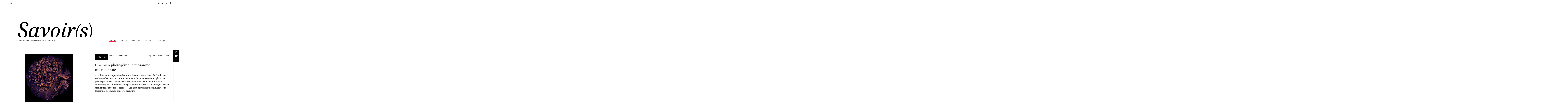

--- FILE ---
content_type: text/html; charset=utf-8
request_url: https://savoirs.unistra.fr/talents/une-bien-photogenique-mosaique-microbienne
body_size: 11209
content:
<!DOCTYPE html>
<html lang="fr">
<head><meta http-equiv="X-UA-Compatible" content="IE=edge"><meta name="viewport" content="width=device-width, initial-scale=1"><meta name="apple-mobile-web-app-title" content="Unistra">

<meta charset="utf-8">
<!-- 
	This website is powered by TYPO3 - inspiring people to share!
	TYPO3 is a free open source Content Management Framework initially created by Kasper Skaarhoj and licensed under GNU/GPL.
	TYPO3 is copyright 1998-2026 of Kasper Skaarhoj. Extensions are copyright of their respective owners.
	Information and contribution at https://typo3.org/
-->



<title>Une bien photogénique mosaïque microbienne | Savoirs - Le quotidien de l’Université de Strasbourg</title>
<meta name="generator" content="TYPO3 CMS">
<meta property="og:title" content="Une bien photogénique mosaïque microbienne">
<meta property="og:description" content="Avec leur « mosaïque microbienne », les doctorants Lucas Lo Giudice et Pauline Silberreiss ont retenu l’attention du jury du concours photo « La preuve par l’image » 2022. Avec cette initiative, le CNRS ambitionne depuis 2019 de valoriser des images à même de susciter un dialogue avec le grand public autour des sciences. Les deux doctorants nous livrent leur témoignage commun sur cette aventure.">
<meta property="og:image" content="https://savoirs.unistra.fr/fileadmin/upload/_processed_/1/8/csm_mosaique_microbienne-web_e56c20056b.jpg">
<meta name="twitter:card" content="summary">
<meta name="twitter:title" content="Une bien photogénique mosaïque microbienne">
<meta name="twitter:description" content="Avec leur « mosaïque microbienne », les doctorants Lucas Lo Giudice et Pauline Silberreiss ont retenu l’attention du jury du concours photo « La preuve par l’image » 2022. Avec cette initiative, le CNRS ambitionne depuis 2019 de valoriser des images à même de susciter un dialogue avec le grand public autour des sciences. Les deux doctorants nous livrent leur témoignage commun sur cette aventure.">
<meta name="google-site-verification" content="15ddY8DX9sfBXQUVdSqqjzplvtGAFlzb9pLMhlwMAko">

<link rel="stylesheet" href="/_assets/155d039ec15e02ae28040d66f838d82d/vendor/swiperjs-6.3.5/swiper-bundle.min.css?1727860285" media="all">
<link rel="stylesheet" href="/_assets/155d039ec15e02ae28040d66f838d82d/vendor/unistra-v2/leafletjs/leaflet.css?1727860285" media="all">
<link rel="stylesheet" href="/_assets/155d039ec15e02ae28040d66f838d82d/vendor/unistra-v2/leaflet_plugins/leaflet.awesome-markers/leaflet.awesome-markers.css?1727860285" media="all">
<link rel="stylesheet" href="/_assets/155d039ec15e02ae28040d66f838d82d/vendor/unistra-v2/leaflet_plugins/leaflet.photo/Leaflet.Photo.css?1727860285" media="all">
<link rel="stylesheet" href="/_assets/155d039ec15e02ae28040d66f838d82d/vendor/unistra-v2/leaflet_plugins/leaflet-markercluster/MarkerCluster.css?1727860285" media="all">
<link rel="stylesheet" href="/typo3temp/assets/css/7015c8c4ac5ff815b57530b221005fc6.css?1759937293" media="all">
<link rel="stylesheet" href="/_assets/155d039ec15e02ae28040d66f838d82d/Css/imageslider.css?1727860285" media="all">
<link rel="stylesheet" href="https://s3.unistra.fr/master/common/assets/fonts/fontawesome/4.7.0/css/font-awesome.css?AWSAccessKeyId=M2M78RKXPAP75Y692QZX&amp;Signature=snnhBqegenRmkB3%2F8aGO0MmaQiU%3D&amp;Expires=1887617417" media="all">
<link rel="stylesheet" href="https://s3.unistra.fr/master/common/assets/fonts/nova-icons/1.0.2/css/nova-icons.css?AWSAccessKeyId=M2M78RKXPAP75Y692QZX&amp;Signature=hFFKhRhE9%2B1xVyIi%2F%2BQPD%2BftVbk%3D&amp;Expires=1887617035" media="all">
<link rel="stylesheet" href="https://s3.unistra.fr/master/common/assets/fonts/unistra-symbol/1.0.4/css/unistra-symbol.css?AWSAccessKeyId=M2M78RKXPAP75Y692QZX&amp;Signature=lfTwAVnRXjgZc9ryRpAcWhiMbCA%3D&amp;Expires=1876298241" media="all">
<link rel="stylesheet" href="/_assets/d70c33ec26a9ef20162679331cc3940e/Libs/unistra-font/1.0.0/css/unistra-font.css?1727860285" media="all">
<link rel="stylesheet" href="/_assets/d70c33ec26a9ef20162679331cc3940e/Libs/brill-font/1.0.0/css/brill-font.css?1727860285" media="all">
<link rel="stylesheet" href="/_assets/155d039ec15e02ae28040d66f838d82d/vendor/unistra-v3/magnific-popup/magnific-popup.css?1727860285" media="screen">
<link rel="stylesheet" href="https://cdn.jsdelivr.net/jquery.slick/1.6.0/slick.css" media="all">
<link rel="stylesheet" href="/typo3temp/assets/css/savoirs_7cbd9e1991463dac63c1aa33bc94b362.css?1762962551" media="all">
<!--[if IE]><link rel="stylesheet" href="/typo3temp/assets/css/ie_80884c02952d4f88a9b34fb5c4653057.css?1762962551" media="all"><![endif]-->
<!--[if IE8]><link rel="stylesheet" href="/typo3temp/assets/css/ie8_fdb4851b552727964eee42465bf3d4af.css?1762962551" media="all"><![endif]-->
<link rel="stylesheet" href="/typo3temp/assets/css/print_09ec19266f0342b54199cfdbc2f56310.css?1762962551" media="print">
<link rel="stylesheet" href="/_assets/155d039ec15e02ae28040d66f838d82d/vendor/unistra-v2/vertical-timeline/vertical_timeline.css?1727860285" media="all">
<link rel="stylesheet" href="/_assets/155d039ec15e02ae28040d66f838d82d/vendor/unistra-v2/tooltipster/tooltipster.css?1727860285" media="all">
<link rel="stylesheet" href="/_assets/155d039ec15e02ae28040d66f838d82d/vendor/unistra-v2/tooltipster/tooltipster-light.css?1727860285" media="all">
<link rel="stylesheet" href="/_assets/155d039ec15e02ae28040d66f838d82d/vendor/unistra-v2/tooltipster/tooltipster-elections.css?1727860285" media="all">
<link rel="stylesheet" href="/_assets/155d039ec15e02ae28040d66f838d82d/vendor/unistra-v2/tooltipster/tooltipster-unistra.css?1727860285" media="all">
<link rel="stylesheet" href="/_assets/155d039ec15e02ae28040d66f838d82d/vendor/unistra-v2/tooltipster/tooltipster-unistra-LV.css?1727860285" media="all">
<link rel="stylesheet" href="/typo3temp/assets/css/2108b2c318abf93e5380aa2278bce2de.css?1759937293" media="all">






<!-- HTML5 shim and Respond.js for IE8 support of HTML5 elements and media queries -->
    <!-- WARNING: Respond.js doesn't work if you view the page via file:// -->
    <!--[if lt IE 9]>
        <script src="https://oss.maxcdn.com/html5shiv/3.7.3/html5shiv.min.js"></script>
        <script src="https://oss.maxcdn.com/respond/1.4.2/respond.min.js"></script>
    <![endif]-->
    <!--[if lte IE 9]><link href="css/ie.css" rel="stylesheet"><![endif]-->
    <!--[if lte IE 8]><link href="css/ie8.css" rel="stylesheet"> <![endif]-->
    <link rel="shortcut icon" href="/fileadmin/templates/unistra/images/uds_ico.ico">
<link rel="canonical" href="https://savoirs.unistra.fr/talents/une-bien-photogenique-mosaique-microbienne"/>
</head>
<body id="unistra" class="page-interieure page-talents">


        
            
        

                <div id="nav-skip" aria-label="Liens d'évitement" role="navigation">
            <ul class="list-unstyled">
                <li><a href="#nav-main" tabindex="1" class="sr-only sr-only-focusable">Aller au menu principal</a></li>
                <li><a href="#main-content" tabindex="2" class="sr-only sr-only-focusable">Aller au contenu</a></li>
                <li><a href="#Rechercher" tabindex="3" class="open-search-box no-scroll sr-only sr-only-focusable">Aller au moteur de recherche</a></li>
            </ul>
        </div>

<div id="wrapper" class="toggled hidden-xs" aria-expanded="false"><div id="sidebar-wrapper"><div aria-label="Menu de navigation principal pour tablettes" role="navigation">
                <ul class="sidebar-nav visible-sm-block visible-md-block"><li class="sidebar-brand"><a href="/" class="menu-accueil" title="Accueil">Savoir(s)</a></li><li><a href="/talents" class="menu-talents menu-actif" title="Talents">Talents</a></li><li><a href="/campus" class="menu-campus" title="Campus">Campus</a></li><li><a href="/innovation" class="menu-innovation" title="Innovation">Innovation</a></li><li><a href="/societe" class="menu-societe" title="Société">Société</a></li><li><a href="/eclairage" class="menu-eclairage" title="Éclairage">Éclairage</a></li></ul>
            </div><div aria-label="Menu de navigation secondaire" role="navigation">
                <ul class="sidebar-nav"><li class="sidebar-brand visible-lg"><a href="/" class="menu-accueil" title="Accueil">Savoir(s)</a></li><li class="visible-md">Infos pratiques</li><li><a href="/les-podcasts-de-luniversite-de-strasbourg">Écouter les podcasts</a></li><li><a href="/sabonner-a-lessentiel">S'abonner à L'essentiel</a></li><li><a href="/suivre-les-articles-publies-grace-aux-flux-rss">S'abonner aux flux RSS</a></li><li><a href="/nous-contacter-proposer-un-sujet">Nous contacter | Proposer un sujet</a></li><li><a href="/a-propos">À propos</a></li><li><a href="/credits-mentions-legales">Crédits & Mentions légales</a></li><li><a href="https://evenements.unistra.fr/">L'agenda de l'Université</a></li><li><a href="https://www.unistra.fr">unistra.fr</a></li><li><a href="https://ernest.unistra.fr">ernest.unistra.fr</a></li><li><a href="/nous-suivre">Nous suivre sur les réseaux sociaux</a></li></ul>
            </div></div></div>

<div id="nav-smartphone" class="navbar navbar-inverse navbar-fixed-bottom visible-xs-block" aria-label="Menu de navigation pour téléphone portable" role="navigation">
            <div class="container center-block">
                <div class="nav-main-mobile"><ul class="list-inline center-block text-center"><li><button data-target="#nav-smartphone-item-menu" class="no-scroll btn btn-link" data-toggle="collapse" aria-expanded="false"><i class="fa fa-bars" role="img" aria-hidden="true"></i><br> Menu </button></li><li><button data-target="#nav-smartphone-item-pratique" class="no-scroll btn btn-link" data-toggle="collapse" aria-expanded="false"><i class="fa fa-info" role="img" aria-hidden="true"></i><br> Pratique </button></li><li><button data-target="#nav-smartphone-item-search" class="no-scroll btn btn-link" data-toggle="collapse" aria-expanded="false"><i class="us us-search"></i><br> Rechercher </button></li><a href="#unistra" title="Retour en haut de page" role="button" class="btn btn-link"><i class="us us-arrow-top" role="img" aria-hidden="true"></i><br> Haut</a></ul><div id="nav-smartphone-item-collapseup"><div class="nav-collapse collapse show-footer" id="nav-smartphone-item-menu" data-collapse-group="nav-smartphone-items">
			        <ul class="list-unstyled"><a href="/">Accueil</a><li><a href="/talents" class="menu-talents menu-actif" title="Talents">Talents</a></li><li><a href="/campus" class="menu-campus" title="Campus">Campus</a></li><li><a href="/innovation" class="menu-innovation" title="Innovation">Innovation</a></li><li><a href="/societe" class="menu-societe" title="Société">Société</a></li><li><a href="/eclairage" class="menu-eclairage" title="Éclairage">Éclairage</a></li></ul>
                </div><div class="nav-collapse collapse show-footer" id="nav-smartphone-item-pratique" data-collapse-group="nav-smartphone-items">
                    <ul class="list-unstyled"><li><a href="/les-podcasts-de-luniversite-de-strasbourg">Écouter les podcasts</a></li><li><a href="/sabonner-a-lessentiel">S'abonner à L'essentiel</a></li><li><a href="/suivre-les-articles-publies-grace-aux-flux-rss">S'abonner aux flux RSS</a></li><li><a href="/nous-contacter-proposer-un-sujet">Nous contacter | Proposer un sujet</a></li><li><a href="/a-propos">À propos</a></li><li><a href="/credits-mentions-legales">Crédits & Mentions légales</a></li><li><a href="https://evenements.unistra.fr/">L'agenda de l'Université</a></li><li><a href="https://www.unistra.fr">unistra.fr</a></li><li><a href="https://ernest.unistra.fr">ernest.unistra.fr</a></li><li><a href="/nous-suivre">Nous suivre sur les réseaux sociaux</a></li></ul>
                </div><div class="nav-collapse collapse show-footer" id="nav-smartphone-item-search" data-collapse-group="nav-smartphone-items"><form action="/recherche" method="GET">
                <fieldset>
                    <legend class="hidden-sm hidden-xs">Rechercher sur savoirs.unistra.fr</legend><span class="input-group"> <label class="sr-only" for="Rechercher_smartphone">Votre recherche</label><input name="q" id="Rechercher_smartphone" type="text" class="form-control" placeholder="Votre recherche">
                        <span class="input-group-btn">
                            <button class="btn btn-primary" type="submit">
                                <span class="hidden-xs hidden-sm">Lancer la recherche</span>
                                <span class="hidden-md hidden-lg"><i class="us us-search" role="img" aria-hidden="true"></i>
                                    <span class="sr-only">Lancer la recherche</span>
                                </span>
                            </button>
                        </span>
                    </span>
                </fieldset>
            </form></div></div></div>
            </div>
        </div>


        <div id="body-container">
            
            <header id="page-header">
    <!-- Barre de navigation top -->
    <div id="nav-top" class="hidden-xs">
        <nav id="nav-top-blanc" class="navbar-defaut navbar-fixed-top" aria-label="Navigation">
            <div class="container">
                <div id="menu-top" class="pull-left">
                    <div class="navbar-header">
	                    <button id="sidebar-toggle" data-target="#sidebar-wrapper" data-toggle="toggle" aria-expanded="false" style="display: block;" class="btn btn-link" aria-label="Ouvrir le menu">Menu</button>
                    </div>
                </div>

                <div id="rechercher-top" class="pull-right">
                    <div class="search dropdown">
                        <button title="rechercher dans le site Savoir(s)" class="dropdown-toggle btn btn-link" data-toggle="dropdown" aria-haspopup="true" aria-expanded="false">
                            Rechercher <i class="us us-search" role="img" aria-hidden="true"></i>
                            <span class="sr-only">Moteur de recherche</span>
                        </button>
                        <div class="dropdown-menu dropdown-menu-right dropdown-search">
                            <form action="/recherche" method="GET">
                <fieldset>
                    <legend class="hidden-sm hidden-xs">Rechercher sur savoirs.unistra.fr</legend><span class="input-group"> <label class="sr-only" for="Rechercher">Votre recherche</label><input name="q" id="Rechercher" type="text" class="form-control" placeholder="Votre recherche">
                        <span class="input-group-btn">
                            <button class="btn btn-primary" type="submit">
                                <span class="hidden-xs hidden-sm">Lancer la recherche</span>
                                <span class="hidden-md hidden-lg"><i class="us us-search" role="img" aria-hidden="true"></i>
                                    <span class="sr-only">Lancer la recherche</span>
                                </span>
                            </button>
                        </span>
                    </span>
                </fieldset>
            </form>
                        </div>
                    </div>
                </div>
            </div>
        </nav>
    </div>
    <!-- Fin Barre de navigation top -->

    <!-- Signature + Menu -->
    
        <!--progres initial -->
        <div class="progress_bar"></div>
    
    <div id="signature-unistra">
        <div class="container">
            <div class="row">
                <div class="col-xs-12">
	                <div id="signature-unistra-inside">
                        <a href="/" title="Retourner à la page d&#039;accueil du site Savoir(s)">
                            <img src="/_assets/d70c33ec26a9ef20162679331cc3940e/Images/savoirs.svg" height="149" alt="Logo du site Savoir(s)"/>
	                        <h1 class="sr-only">Savoir(s)</h1>
	                    </a>
                        <nav id="menu-principal" class="navbar navbar-default hidden-xs hidden-sm hidden-md" aria-label="Menu principal">
            <div class="navbar-container"><ul class="nav navbar-nav navbar-text navbar-left"><li>Le quotidien de <a href="https://unistra.fr" class="inline_navlink" title="Se rendre sur le site web de l'Université de Strasbourg">l’Université de Strasbourg</a></li></ul><ul id="nav-main" class="nav-main nav navbar-nav navbar-right"><li class="sun-cell hidden-md hidden-lg"><a href="/" class="menu-accueil" title="Accueil">Savoir(s)</a></li><li><a href="/talents" class="menu-talents menu-actif" title="Talents">Talents</a></li><li><a href="/campus" class="menu-campus" title="Campus">Campus</a></li><li><a href="/innovation" class="menu-innovation" title="Innovation">Innovation</a></li><li><a href="/societe" class="menu-societe" title="Société">Société</a></li><li><a href="/eclairage" class="menu-eclairage" title="Éclairage">Éclairage</a></li></ul></div>
        </nav>

	                </div>
					<div id="signature-unistra-mobile" class="hidden-lg">
						<header>
						  <h2 class="sun sun-primary visible-xs-block" aria-hidden="true">
							  <span class="sun-row">
								  <span class="sun-cell sun-before-full"></span>
								  <span class="sun-cell">Le quotidien de</span>
								  <span class="sun-cell sun-after-full"></span>
							  </span>
							  <span class="sun-row">
								  <span class="sun-cell"><a href="https://www.unistra.fr">l'Université de Strasbourg</a></span>
								  <span class="sun-cell sun-empty-1"></span>
								  <span class="sun-cell sun-empty-2"></span>
								  <span class="sun-cell sun-after-full"></span>
							  </span>
						  </h2>
						  <h2 class="sun sun-primary visible-sm-block visible-md-block">
							  <span class="sun-row">
								  <span class="sun-cell sun-before-full"></span>
								  <span class="sun-cell">Le quotidien de <a href="https://www.unistra.fr">l'Université de Strasbourg</a></span>
								  <span class="sun-cell sun-after-full"></span>
							  </span>
						  </h2>
						</header>
					</div><!-- Fin Signature mobile -->
                </div>
            </div>
        </div>
        <!-- Fin Signature + Menu -->
    </div>
</header>

            <div id="fixed-header" class="fixed-header navbar-fixed-top hidden-xs hidden-sm" aria-hidden="true">
	<div class="container">
        <div class="row">
			<nav id="menu-docke" class="navbar">
				<div class="navbar-container">
	                <ul class="nav-main nav navbar-nav navbar-left">
	                    <li>
							<a href="/" title="Retourner à la page d&#039;accueil du site Savoir(s)">
								<img alt="Logo du site Savoir(s)" src="/_assets/d70c33ec26a9ef20162679331cc3940e/Images/savoirs.svg" width="79" height="22" />
							</a>
							<h1 class="sr-only">Savoir(s)</h1>
						</li>
				    </ul>
					<ul class="nav-main nav navbar-nav navbar-right"><li class="sun-cell hidden-md hidden-lg"><a href="/" class="menu-accueil" title="Accueil">Savoir(s)</a></li><li><a href="/talents" class="menu-talents menu-actif" title="Talents">Talents</a></li><li><a href="/campus" class="menu-campus" title="Campus">Campus</a></li><li><a href="/innovation" class="menu-innovation" title="Innovation">Innovation</a></li><li><a href="/societe" class="menu-societe" title="Société">Société</a></li><li><a href="/eclairage" class="menu-eclairage" title="Éclairage">Éclairage</a></li></ul>
				</div>
			</nav>
        </div>
	</div>
</div>

            <main id="main-container">
                <div class="container">
                    <div id="main-content-wrapper">
                        <div id="main-content" class="anchor-offset">
	                        <div class="row">
                                <article id="article-content" class="col-xs-12">
	                                <!-- -- Article header ---->
	                                <div id="article-header" class="row">
		                                <!-- -- Article header gauche ---->
			                            <div id="article-header-gauche" class="col-xs-12 col-sm-6">
										    <div class="news-image-container">
                                                
                                                
                                                    
                                                    
                                                    
                                                    <a href="/fileadmin/upload/Savoirs/Talents/mosaique_microbienne-web.jpg" alt="Agrandir l&#039;image" class="magnific-popup">
                                                        <img src="/fileadmin/upload/_processed_/1/8/csm_mosaique_microbienne-web_2fbe1126b1.jpg" alt="C&#039;est avec cette image de mosaïque microbienne que les deux doctorants ont été sélectionnés parmi les vingt finalistes du concours photo du CNRS. © Redberry, Lucas Lo Giudice, Pauline Silberreiss" title="C&#039;est avec cette image de mosaïque microbienne que les deux doctorants ont été sélectionnés parmi les vingt finalistes du concours photo du CNRS. © Redberry, Lucas Lo Giudice, Pauline Silberreiss" class="img-responsive center-block" />
                                                    </a>
                                                
										    </div>
									    </div>
									    <!-- -- Fin Article header gauche ---->
		                                <!-- -- Article header droite ---->
		                                <div id="article-header-droite" class="news-item col-xs-12 col-sm-6">
		                                    <!-- -- Article description ---->
		                                    <div id="article-description">
			                                    <div id="article-date" class="pull-left">
                                                    <span class="article-date">
                                                        
                                                        
                                                        <span aria-hidden="true">27 | 02 | 23</span>
                                                        <span class="sr-only">Date de publication : 27/02/2023</span>
                                                    </span>
                                                </div>
                                                <div id="article-auteur" class="pull-left">
                                                    <span class="article-auteur"><i class="us us-edit" role="img" aria-hidden="true"></i>Par <strong>Elsa Collobert</strong></span>
                                                </div>
				                                <div id="article-temps" class="pull-right">
                                                    <span>Temps de lecture : <span class="reading-time"></span></span>
                                                </div>
			                                </div>
		                                    <!-- -- Fin Article description ---->
		                                    <!-- -- Titre ---->
		                                    <div id="article-titre">
			                                    <h2 class="news-title brill-regular-normal">Une bien photogénique mosaïque microbienne</h2>
			                                </div>
			                                <!-- -- Fin Titre ---->
		                                    <!-- -- Chapo ---->
										    <div id="article-chapo">
		                                        <p class="bodytext brill-regular-normal"><strong>Avec leur « mosaïque microbienne », les doctorants Lucas Lo Giudice et Pauline Silberreiss ont retenu l’attention du jury du concours photo « La preuve par l’image » 2022. Avec cette initiative, le CNRS ambitionne depuis 2019 de valoriser des images à même de susciter un dialogue avec le grand public autour des sciences. Les deux doctorants nous livrent leur témoignage commun sur cette aventure.</strong></p>
		                                    </div>
		                                    <!-- -- Fin Chapo ---->
		                                </div>
		                                <!-- -- Fin Article header droite ---->
                                        
<!-- -- partager ---->
<div id="partager" class="hidden-xs hidden-sm ">
    <div id="article-partager">
        <ul class="list-unstyled">
            <li>
                <div class="sun-dropdown-wrapper sun-dropdown-right">
                    <button class="sun-cell dropdown-toggle" data-sun-link="partage" data-toggle="dropdown" aria-haspopup="true" aria-expanded="false" aria-label="Partager cet article"><i class="us us-share" role="img"></i></button>
                    
<ul class="dropdown-menu">
    <li>
        <a href="https://www.facebook.com/sharer.php?u=https://savoirs.unistra.fr/talents/une-bien-photogenique-mosaique-microbienne" class="modal-link facebook" data-network="facebook">
            <i class="fa fa-facebook" role="img" aria-label="Partager sur Facebook"></i> Partager sur Facebook
        </a>
    </li>
    <li>
        <a href="https://www.linkedin.com/sharing/share-offsite/?url=https://savoirs.unistra.fr/talents/une-bien-photogenique-mosaique-microbienne" class="modal-link linkedin" data-network="linkedin">
            <i class="fa fa-linkedin" role="img" aria-label="Partager sur LinkedIn"></i> Partager sur LinkedIn
        </a>
    </li>
</ul>

                </div>
            </li>
            <li>
                <div class="sun-dropdown-wrapper sun-dropdown-right">
                    <button class="sun-cell dropdown-toggle" data-sun-link="partage" data-toggle="dropdown" aria-haspopup="true" aria-expanded="false" aria-label="Envoyer la page à un ami"><i class="us us-unbox" role="img"></i></button>
                    <ul class="dropdown-menu">
    <li>
        <a href="https://applications2.unistra.fr/unistra/courriel-savoirs.php?page=https://savoirs.unistra.fr/index.php?id=37004" class="modal-link mail" data-network="mail">
            <i class="us us-envelope-o" role="img" aria-hidden="true"></i> Envoyer la page à un ami
        </a>
    </li>
</ul>

                </div>
            </li>
            <li>
                <div class="sun-dropdown-wrapper sun-dropdown-right">
                    <button class="sun-cell dropdown-toggle" data-sun-link="partage" data-toggle="dropdown" aria-haspopup="true" aria-expanded="false" aria-label="Intégrer cet article à votre page web"><i class="us us-code" role="img"></i></button>
                    
                    
    

<ul class="dropdown-menu" id="code-partage-dropdown">
    <li>
        <p>Copiez-collez le code suivant pour l'intégrer à votre page web</p>
        <div class="code-partage">
            <span class="modal-link mail">
                
                    &lt;h1&gt;&lt;a href=&quot;https://savoirs.unistra.fr/talents/une-bien-photogenique-mosaique-microbienne&quot; title=&quot;Une bien photog&eacute;nique mosa&iuml;que microbienne&quot;&gt;Une bien photog&eacute;nique mosa&iuml;que microbienne&lt;/a&gt;&lt;/h1&gt;
                    &lt;p&gt;Avec leur &laquo; mosa&iuml;que microbienne &raquo;, les doctorants Lucas Lo Giudice et Pauline Silberreiss ont retenu l&rsquo;attention du jury du concours photo &laquo; La preuve par l&rsquo;image &raquo; 2022. Avec cette initiative, le CNRS ambitionne depuis 2019 de valoriser des images &agrave; m&ecirc;me de susciter un dialogue avec le grand public autour des sciences. Les deux doctorants nous livrent leur t&eacute;moignage commun sur cette aventure.&lt;/p&gt;
                    
                        &lt;a href=&quot;https://savoirs.unistra.fr/talents/une-bien-photogenique-mosaique-microbienne&quot; title=&quot;Une bien photog&eacute;nique mosa&iuml;que microbienne&quot;&gt;&lt;img width=&quot;400px&quot; src=&quot;https://savoirs.unistra.fr/fileadmin/upload/Savoirs/Talents/mosaique_microbienne-web.jpg&quot; /&gt;&lt;/a&gt;
                    
                    
                    
                        
                    
                        
                    
                        
                            
                        
                    
                        
                    
                        
                    
                    
                            &lt;br /&gt;&lt;br /&gt;&lt;p&gt;&lt;a href=&quot;https://savoirs.unistra.fr/&quot;&gt;Savoir(s) | Le quotidien de l&#039;Universit&eacute; de Strasbourg&lt;/a&gt;&lt;/p&gt;
                        
                
            </span>
        </div>
    </li>
</ul>

                    
                </div>
            </li>
        </ul>
    </div>
</div>
<!-- -- fin partager ---->

		                            </div>
		                            <!-- -- Fin Article header ---->
                                    <!-- Partager en mode xs et sm -->
<div class="row visible-xs visible-sm">
	<div class="col-xs-12" id="partager-xs-sm">
		<ul class="list-inline" id="partager-xs-sm-list">
		    <li>
                <div class="sun-dropdown-wrapper sun-dropdown">
                    <button class="btn btn-link dropdown-toggle" data-sun-link="partage" data-toggle="dropdown" aria-haspopup="true" aria-expanded="false" aria-label="Partager cet article"><i class="us us-share" role="img"></i></button>
                    
<ul class="dropdown-menu">
    <li>
        <a href="https://www.facebook.com/sharer.php?u=https://savoirs.unistra.fr/talents/une-bien-photogenique-mosaique-microbienne" class="modal-link facebook" data-network="facebook">
            <i class="fa fa-facebook" role="img" aria-label="Partager sur Facebook"></i> Partager sur Facebook
        </a>
    </li>
    <li>
        <a href="https://www.linkedin.com/sharing/share-offsite/?url=https://savoirs.unistra.fr/talents/une-bien-photogenique-mosaique-microbienne" class="modal-link linkedin" data-network="linkedin">
            <i class="fa fa-linkedin" role="img" aria-label="Partager sur LinkedIn"></i> Partager sur LinkedIn
        </a>
    </li>
</ul>

		        </div>
            </li>
	        <li>
                <div class="sun-dropdown-wrapper sun-dropdown-right">
                    <button class="btn btn-link dropdown-toggle" data-sun-link="partage" data-toggle="dropdown" aria-haspopup="true" aria-expanded="false" aria-label="Envoyer la page à un ami"><i class="us us-unbox" role="img"></i></button>
                    <ul class="dropdown-menu">
    <li>
        <a href="https://applications2.unistra.fr/unistra/courriel-savoirs.php?page=https://savoirs.unistra.fr/index.php?id=37004" class="modal-link mail" data-network="mail">
            <i class="us us-envelope-o" role="img" aria-hidden="true"></i> Envoyer la page à un ami
        </a>
    </li>
</ul>

	            </div>
            </li>
			<li>
                <div class="sun-dropdown-wrapper sun-dropdown-right">
                    <button class="btn btn-link dropdown-toggle" data-sun-link="partage" data-toggle="dropdown" aria-haspopup="true" aria-expanded="false" aria-label="Intégrer cet article à votre page web"><i class="us us-code" role="img"></i></button>
                    
<ul class="dropdown-menu" id="">
    <li>
        <p>Copiez-collez le code suivant pour l'intégrer à votre page web</p>
        <div class="code-partage">
            <span class="modal-link mail">
                
                    &lt;h1&gt;&lt;a href=&quot;https://savoirs.unistra.fr/talents/une-bien-photogenique-mosaique-microbienne&quot; title=&quot;Une bien photog&eacute;nique mosa&iuml;que microbienne&quot;&gt;Une bien photog&eacute;nique mosa&iuml;que microbienne&lt;/a&gt;&lt;/h1&gt;
                    &lt;p&gt;Avec leur &laquo; mosa&iuml;que microbienne &raquo;, les doctorants Lucas Lo Giudice et Pauline Silberreiss ont retenu l&rsquo;attention du jury du concours photo &laquo; La preuve par l&rsquo;image &raquo; 2022. Avec cette initiative, le CNRS ambitionne depuis 2019 de valoriser des images &agrave; m&ecirc;me de susciter un dialogue avec le grand public autour des sciences. Les deux doctorants nous livrent leur t&eacute;moignage commun sur cette aventure.&lt;/p&gt;
                    
                        &lt;a href=&quot;https://savoirs.unistra.fr/talents/une-bien-photogenique-mosaique-microbienne&quot; title=&quot;Une bien photog&eacute;nique mosa&iuml;que microbienne&quot;&gt;&lt;img width=&quot;400px&quot; src=&quot;https://savoirs.unistra.fr/fileadmin/upload/Savoirs/Talents/mosaique_microbienne-web.jpg&quot; /&gt;&lt;/a&gt;
                    
                    
                    
                        
                    
                        
                    
                        
                            
                        
                    
                        
                    
                        
                    
                    
                            &lt;br /&gt;&lt;br /&gt;&lt;p&gt;&lt;a href=&quot;https://savoirs.unistra.fr/&quot;&gt;Savoir(s) | Le quotidien de l&#039;Universit&eacute; de Strasbourg&lt;/a&gt;&lt;/p&gt;
                        
                
            </span>
        </div>
    </li>
</ul>

			    </div>
			</li>
		</ul>
	</div>
</div>
<!-- Fin partager xs sm -->

                                    <!-- -- texte de l'article ---->
                                    <div id="article-body" class="row">
                                        <div id="article-texte" class="colonne-centree col-xs-12 col-md-7">
                                            <!--TYPO3SEARCH_begin-->
                                            
    

            <div id="c158146" class="frame frame-default frame-type-textpic frame-layout-0">
                
                
                    



                
                

    
        

    



    


                

    <div class="ce-textpic ce-center ce-above">
        
            



        

        
                <div class="ce-bodytext">
                    
                    <p>«&nbsp;On nous a parlé de ce concours photo et on s’est dit que ce serait une bonne manière de faire parler de science de manière intéressante et amusante, par un moyen qui ne nous prendrait pas trop de temps. De faire parler de notre entreprise, aussi.</p>

<p>Nous sommes tous les deux en deuxième année de thèse Cifre (<span>Conventions industrielles de formation par la recherche) </span>au sein de la société Redberry SAS, qui développe des tests de détection précoce de contaminations microbiennes, avec des applications dans différentes industries (eaux, agroalimentaire, cosmétique, produits pharmaceutiques - vaccins, médicaments, etc.). Plus besoin d’attendre un temps d’incubation de plusieurs semaines, la détection des microorganismes peut être réalisée en quelques heures, voire quelques minutes !</p>

<h3><strong>Compétences combinées</strong></h3>

<p>On peut dire que nous combinons nos compétences en microbiologie et en informatique* au service du développement de cette technologie, Red One. L’innovation réside dans l’analyse du traitement d’images, au moyen de la capture de 10 images en 10 minutes, et fonctionne au moyen de marqueurs de viabilité des cellules (microbiennes). La technologie utilisée est celle d’un processus algorithmique, basé entre autres sur des réseaux de neurones.</p>

<p>Pour le concours, nous avons sélectionné deux images, qui sont de bons exemples de notre innovation technologique. La première est celle d’un <em>Aspergillus</em>, qu’on peut comparer aux moisissures pouvant fleurir sur le pain. La seconde, représente une <em>Pseudomonas fluorescens</em>, bactérie qui peut contaminer le lait. C’est celle-ci qui a été retenue parmi les 20 présélectionnés du concours photo.</p>

<h3><strong>Signal de fluorescence à haute résolution</strong></h3>

<p>Visuellement, la contamination des bactéries peut avoir un aspect très esthétique. C’est le critère que nous avons pris en compte pour sélectionner nos images, puisque nous en avons un certain nombre à notre disposition&nbsp;! Les signaux de fluorescence sont captés par une caméra haute résolution. Les images obtenues sont en noir et blanc. Nous les avons re-colorisées afin de s’approcher au mieux de la réalité&nbsp;: du orange, au centre, où la contamination est la plus active, vers le violet.</p>

<p>Nous n’avons pas fini <a href="https://www.concours-preuve-image.fr/laureats-2022/">sur le podium</a>, mais c’est déjà une belle satisfaction&nbsp;!&nbsp;Notre photo sera exposée avec les 20 finalistes au siège parisien du CNRS. »</p>

<p><em>* Pauline Silberreiss est rattachée au Laboratoire bioimagerie et pathologies (LBP) et à l’UMR Biotechnologies et signalisation cellulaire (BSC)&nbsp;; Lucas Lo Guidice au Laboratoire des sciences de l’ingénieur, de l’informatique et de l’imagerie (ICube).</em></p>

                </div>
            

        
    </div>


                
                    



                
                
                    



                
            </div>

        



    

            <div id="c158149" class="frame frame-default frame-type-textpic frame-layout-0">
                
                
                    



                
                

    
        

    



    


                

    <div class="ce-textpic ce-center ce-above">
        
            



        

        
                <div class="ce-bodytext">
                    
                    <ul>
	<li><strong><a href="https://www.cnrs.fr/fr/cnrsinfo/les-laureats-2022-du-concours-la-preuve-par-limage"><strong>En savoir plus sur l'édition 2022 du concours photo « La preuve par l'image »</strong></a></strong></li>
</ul>
                </div>
            

        
    </div>


                
                    



                
                
                    



                
            </div>

        



    

            <div id="c158147" class="frame frame-default frame-type-unistrasavoirs_encartmiseenavant frame-layout-0">
                
                
                    



                
                
                    

    



                
                

    
    

        
                
            
        <div class="encadre encadre-talents">
            <div class="encadre-titre">
	            <h2 class="sun sun-primary">
                    <span class="sun-row">
                        <span class="sun-cell sun-icon">
	                        <span class="sun-inner-cell"><i class="us us-camera" aria-hidden="true"></i>
                        </span>
                    </span>
		            <span class="sun-cell article-categorie encadre-habillage">
                        <span class="sun-inner-cell "> Un concours pour valoriser la recherche en images </span>
                    </span>
			        </span>
    		    </h2>
            </div>
            <div class="encadre-texte">
                
    

            <div id="c158148" class="frame frame-default frame-type-text frame-layout-0">
                
                
                    



                
                
                    

    



                
                

    <p>C’est d’abord leur beauté qui interpelle et interroge, puis leurs légendes qui présentent la recherche associée et la contextualisent&nbsp;: à travers le concours photo «&nbsp;La preuve par l’image&nbsp;», la recherche est présentée au public par l’intermédiaire des images. Depuis 2019, le CNRS est l’organisateur de ce concours, <a href="https://www.cnrs.fr/fr/cnrsinfo/promouvoir-les-sciences-en-francais-est-un-travail-de-tous-les-jours">créé en 2010 au Québec par l’Acfas</a> pour engager un dialogue scientifique avec le grand public.</p>

<p>Un jury composé de représentants de la Direction de la communication du CNRS, d’institutions dédiées à la culture scientifique et de photographes et journalistes scientifiques sélectionne les 20 photographies qui composeront l’exposition finale. Cette exposition a pour vocation de circuler auprès d’institutions partenaires et sera notamment exposée lors d’événements CNRS.</p>

<p>Par-delà le concours,&nbsp;« La preuve par l’image&nbsp;» permet au CNRS d’identifier et de collecter de nouvelles photographies afin d’enrichir la Plateforme CNRS Images et offrir ainsi aux laboratoires une visibilité accrue.&nbsp;</p>



                
                    



                
                
                    



                
            </div>

        


            </div>
        </div>
    



                
                    



                
                
                    



                
            </div>

        


                                            <!--TYPO3SEARCH_end-->
                    						<!-- Catégories -->
                                            

    
        
            <div id="liste_categories">
                <div class="icone-categorisations-article">
                    <p><i class="fa fa-tags" role="img" aria-hidden="true" title="Catégories"></i> Catégories </p>
                    <span class="sr-only">Catégories associées à l'article : </span>
                </div>
                <ul class="list-inline">
                    
                        <li class="btn btn-categorie">
                            <a href="/recherche?tx_solr%5Bfilter%5D%5B0%5D=category%3ARecherche">
                                Recherche
                            </a>
                        </li>
                    
                        <li class="btn btn-categorie">
                            <a href="/recherche?tx_solr%5Bfilter%5D%5B0%5D=category%3AVie%20des%20campus">
                                Vie des campus
                            </a>
                        </li>
                    
                        <li class="btn btn-categorie">
                            <a href="/recherche?tx_solr%5Bfilter%5D%5B0%5D=category%3ARegarder">
                                Regarder
                            </a>
                        </li>
                    
                        <li class="btn btn-categorie">
                            <a href="/recherche?tx_solr%5Bfilter%5D%5B0%5D=category%3ALire">
                                Lire
                            </a>
                        </li>
                    
                </ul>
            </div>
        
    


                    						<!-- Mots cles -->
                                            
	<div id="mots-cles">
		<div class="icone-categorisations-article">
			<p><i class="fa fa-hashtag" role="img" aria-hidden="true" title="Mots-clés"></i> Mots-clés </p>
			<span class="sr-only">Mots-clés associés à l'article : </span>
		</div>
		<ul class="list-inline">
			
				<li class="btn btn-mots-clefs">
                    <a href="/recherche?tx_solr%5Bfilter%5D%5B0%5D=keywords%3Aconcours%20photo">
						#concours photo
                    </a>
				</li>
			
				<li class="btn btn-mots-clefs">
                    <a href="/recherche?tx_solr%5Bfilter%5D%5B0%5D=keywords%3Abiologie">
						#biologie
                    </a>
				</li>
			
				<li class="btn btn-mots-clefs">
                    <a href="/recherche?tx_solr%5Bfilter%5D%5B0%5D=keywords%3Aing%C3%A9nierie">
						#ingénierie
                    </a>
				</li>
			
				<li class="btn btn-mots-clefs">
                    <a href="/recherche?tx_solr%5Bfilter%5D%5B0%5D=keywords%3AICube">
						#ICube
                    </a>
				</li>
			
				<li class="btn btn-mots-clefs">
                    <a href="/recherche?tx_solr%5Bfilter%5D%5B0%5D=keywords%3ALBP">
						#LBP
                    </a>
				</li>
			
				<li class="btn btn-mots-clefs">
                    <a href="/recherche?tx_solr%5Bfilter%5D%5B0%5D=keywords%3A">
						#
                    </a>
				</li>
			
		</ul>
	</div>


                                        </div>
                                    </div>
                                    <!--  -- fin texte de l'article -- -->
                                </article>
                                
    <!-- -- Archives ---->
    <div id="archives">
        <h2 class="sun sun-primary">
            <span class="sun-row">
                <span class="sun-cell sun-empty-20 sun-before-full"></span>
                <span class="sun-cell sun-empty-4"></span>
                <span class="sun-cell sun-empty-5"></span>
                <span class="sun-cell sun-empty-9"></span>
                <span class="sun-cell sun-empty-4"></span>
                <span class="sun-cell sun-empty-35"></span>
                <span class="sun-cell sun-empty-1"></span>
                
                        
                            
                                    <span class="sun-cell sun-icon">
                                        <a href="/talents/jean-jacques-madianga-parcours-du-premier-docteur-du-programme-pause" title="Jean-Jacques Madianga, parcours du premier docteur du programme Pause"><i class="us us-arrow-left"></i></a>
                                    </span>
                                
                            <span class="sun-cell">Changer d'article</span>
                            
                                    <span class="sun-cell sun-icon">
                                        <a href="/talents/paolo-samori-elu-a-lacademie-des-technologies" title="Paolo Samori élu à l’Académie des technologies"><i class="us us-arrow-right"></i></a>
                                    </span>
                                
                        
                    
                <span class="sun-cell sun-empty-10"></span>
                <span class="sun-cell sun-empty-7"></span>
                <span class="sun-cell sun-empty-4"></span>
                <span class="sun-cell sun-empty-1"></span>
                <span class="sun-cell sun-empty-5"></span>
                <span class="sun-cell sun-empty-9"></span>
                <span class="sun-cell sun-empty-9"></span>
                <span class="sun-cell sun-empty-20"></span>
                <span class="sun-cell sun-empty-1 sun-after-full"></span>
            </span>
        </h2>
    </div>
    <!-- -- Fin Archives ---->


                            </div>
                        </div>
                    </div>
                </div>
            </main>
            <footer id="page-footer">
	<section id="logos-partners" aria-label="Réseaux et partenaires de l'Université de Strasbourg">
            <div class="container">
				<div class="row">
					<div class="col-xs-12 logo-partner">
						<img src="/fileadmin/templates/unistra-v3/templates/images/Bloc_marque_Marianne.svg" alt="République française" class="img-responsive center-block bloc_marque_Marianne">
					</div>
				</div><div class="row"> <header> <h2 class="sun"> <span class="sun-row"> <span class="sun-cell sun-empty-1 sun-before-full"></span> <span class="sun-cell"> Partenaires </span> <span class="sun-cell sun-empty-20"></span> <span class="sun-cell sun-empty-2"></span> <span class="sun-cell sun-empty-5"></span> <span class="sun-cell sun-empty-1 sun-after-full"></span> </span> </h2> </header> </div> <div class="row"><div class="col-xs-6 col-sm-4 col-md-2 logo-partner"><a href="http://www.cnrs.fr" title="Se rendre sur le site du CNRS"><img src="/fileadmin/templates/unistra-v3/templates/images/logo-cnrs.svg" alt="Logo du CNRS" class="img-responsive center-block" /></a></div><div class="col-xs-6 col-sm-4 col-md-2 logo-partner"><a href="https://www.unistra.fr/contrat-de-site" title="En savoir plus sur les établissements associés de l&#039;Université de Strasbourg"><img src="/fileadmin/templates/unistra-v3/templates/images/web-et-associe-NB.png" alt="Logo Établissement associé de l'Université de Strasbourg" class="img-responsive center-block" /></a></div><div class="col-xs-6 col-sm-4 col-md-2 logo-partner"><a href="https://epicur.education/" title="Se rendre sur le site de l&#039;alliance Epicur"><img src="/fileadmin/templates/unistra-v3/templates/images/Epicur_logofooter_web.png" alt="Logo du réseau Epicur" class="img-responsive center-block" /></a></div><div class="col-xs-6 col-sm-4 col-md-2 logo-partner"><a href="http://www.eucor-uni.org" title="Se rendre sur le site d&#039;EUCOR, Le Campus européen"><img src="/fileadmin/templates/unistra-v3/templates/images/logo-eucor.png" alt="Logo de EUCOR - Le Campus européen" class="img-responsive center-block" /></a></div><div class="col-xs-6 col-sm-4 col-md-2 logo-partner"><a href="http://www.grand-est.inserm.fr/" title="Se rendre sur le site de l&#039;Inserm Grand Est"><img src="/fileadmin/templates/unistra-v3/templates/images/logo-inserm.png" alt="Logo de l'Inserm Grand Est" class="img-responsive center-block" /></a></div><div class="col-xs-6 col-sm-4 col-md-2 logo-partner"><a href="https://inria.fr" title="Se rendre sur le site de l&#039;Inria"><img src="/fileadmin/templates/unistra-v3/templates/images/logo-inria.svg" alt="Logo de l'Inria" class="img-responsive center-block" /></a></div></div><div class="row"> <header> <h2 class="sun"> <span class="sun-row"> <span class="sun-cell sun-empty-1 sun-before-full"></span> <span class="sun-cell"> Labels </span> <span class="sun-cell sun-empty-20"></span> <span class="sun-cell sun-empty-2"></span> <span class="sun-cell sun-empty-5"></span> <span class="sun-cell sun-empty-1 sun-after-full"></span> </span> </h2> </header> </div> <div class="row"><div class="col-xs-6 col-sm-4 col-md-3 logo-partner"><a href="https://www.campusfrance.org/fr/le-label-bienvenue-en-france" title="En savoir plus sur le label Bienvenue en France"><img src="/fileadmin/templates/unistra-v3/templates/images/CampusF_Label_Bienv_3Etoil.gif" alt="Logo du label Bienvenue en France" class="img-responsive center-block" /></a></div><div class="col-xs-6 col-sm-4 col-md-2 logo-partner"><a href="https://www.unistra.fr/index.php?id=26360" title="Se rendre sur le site de l&#039;Human Ressources excellence in research"><img src="/fileadmin/templates/unistra-v3/templates/images/logo_HRS4R.gif" alt="Logo du programme HRS4R" class="img-responsive center-block" /></a></div><div class="col-xs-6 col-sm-4 col-md-2 logo-partner"><a href="https://www.unistra.fr/index.php?id=16798" title="En savoir plus sur le plan d&#039;investissement France 2030"><img src="/fileadmin/templates/unistra-v3/templates/images/logotype-France2030.png" alt="Logo du programme France 2030" class="img-responsive center-block" /></a></div><div class="col-xs-6 col-sm-4 col-md-2 logo-partner"><a href="https://www.plus.transformation.gouv.fr/" title="En savoir plus sur la démarche Services Publics+"><img src="/fileadmin/templates/unistra-v3/templates/images/Logo_SPplus.gif" alt="Logo de Service Public+" class="img-responsive center-block" /></a></div><div class="col-xs-6 col-sm-4 col-md-3 logo-partner"><a href="https://www.unistra.fr/developpement-durable" title="En savoir plus sur le label Développement durable et responsabilité sociétale"><img src="/fileadmin/templates/unistra-v3/templates/images/logo_Label_DDRS_UNISTRA.png" alt="Logo du Label Développement durable et responsabilité sociétale" class="img-responsive center-block" /></a></div></div><div class="row"> <header> <h2 class="sun"> <span class="sun-row"> <span class="sun-cell sun-empty-1 sun-before-full"></span> <span class="sun-cell"> Réseaux </span> <span class="sun-cell sun-empty-20"></span> <span class="sun-cell sun-empty-2"></span> <span class="sun-cell sun-empty-5"></span> <span class="sun-cell sun-empty-1 sun-after-full"></span> </span> </h2> </header> </div> <div class="row"><div class="col-xs-6 col-sm-3 logo-partner"><a href="https://franceuniversites.fr/" title="Se rendre sur le site de France Universités"><img src="/fileadmin/templates/unistra-v3/templates/images/logo-france_universites.svg" alt="Logo de France Universités" class="img-responsive center-block" /></a></div><div class="col-xs-6 col-sm-3 logo-partner"><div class="col-xs-6 col-sm-3 logo-partner"><a href="http://www.leru.org" title="Se rendre sur le site de la Ligue européenne des universités de recherche (LERU)"><img src="/fileadmin/templates/unistra-v3/templates/images/logo-leru.png" alt="Logo de la Ligue européenne des universités de recherche (LERU)" class="img-responsive center-block" /></a></div></div><div class="col-xs-6 col-sm-3 logo-partner"><a href="https://www.udice.org/" title="Se rendre sur le site d&#039;Udice"><img src="/fileadmin/templates/unistra-v3/templates/images/logo-udice.png" alt="Logo du réseau Udice" class="img-responsive center-block" /></a></div><div class="col-xs-6 col-sm-3 logo-partner"><a href="https://www.dfh-ufa.org/" title="Visiter le site web de l&#039;Université franco-allemande"><img src="/fileadmin/templates/unistra-v3/templates/images/logo-UFA.svg" alt="Logo de l'Université franco-allemande" class="img-responsive center-block" /></a></div><img src="" alt="" class="img-responsive center-block" /></div></div>
        </section>
	<div class="container">
        <div class="row center-block visible-md visible-lg">
                <div class="col-md-1"></div>
                <div class="col-md-10">
                    <h2 class="sun sun-primary">
                        <span class="sun-row">
                            <span class="sun-cell sun-empty-20 sun-before-full"></span>
                            <span class="sun-cell sun-empty-9"></span>
                            <span class="sun-cell sun-empty-5"></span>
                            <span class="sun-cell sun-empty-9"></span>
                            <span class="sun-cell sun-empty-4"></span>
                            <span class="sun-cell sun-empty-1"></span>
                            <span class="sun-cell"><a href="https://www.unistra.fr">Université de Strasbourg</a></span>
                            <span class="sun-cell">Tous droits réservés -&nbsp;2022</span>
                            <span class="sun-cell sun-empty-3"></span>
                            <span class="sun-cell sun-empty-4"></span>
                            <span class="sun-cell sun-empty-1"></span>
                            <span class="sun-cell sun-empty-10"></span>
                            <span class="sun-cell sun-empty-20 sun-after-full"></span>
                        </span>
                    </h2>
                </div>
                <div class="col-md-1"></div>
            </div><div class="row center-block hidden-md hidden-lg">
                <div class="col-xs-12">
                  <h2 class="sun sun-primary visible-xs-block visible-sm-block" aria-hidden="true">
                      <span class="sun-row">
                          <span class="sun-cell sun-empty-20 sun-before-full"></span>
                          <span class="sun-cell"><a href="https://www.unistra.fr">Université de Strasbourg</a></span>
                          <span class="sun-cell sun-after-full"></span>
                      </span>
                      <span class="sun-row">
                          <span class="sun-cell sun-before-full"></span>
                          <span class="sun-cell sun-empty-2"></span>
                          <span class="sun-cell">Tous droits réservés -&nbsp;2022</span>
                          <span class="sun-cell sun-empty-1"></span>
                          <span class="sun-cell sun-after-full"></span>
                      </span>
                  </h2>
                </div>
            </div>
        <div class="row">
            <div class="col-xs-12">
                <ul class="list-inline text-center"><li><a href="/nous-contacter-proposer-un-sujet">Nous contacter | Proposer un sujet</a></li><li><a href="/credits-mentions-legales">Crédits & Mentions légales</a></li><li><a href="/accessibilite">Accessibilité</a></li></ul>
            </div>
        </div>
    </div>
</footer>

    	</div>
        <div id="to-top" class="sun">
    <span class="sun-row"> <a href="#unistra" title="Retour en haut de page" class="sun-cell"><i class="us us-arrow-top" role="navigation" aria-label="Retour en haut de page"></i></a> </span>
</div>
<script src="https://ajax.googleapis.com/ajax/libs/jquery/1.12.4/jquery.min.js" type="text/javascript"></script>
<script src="/_assets/155d039ec15e02ae28040d66f838d82d/vendor/swiperjs-6.3.5/swiper-bundle.min.js?1727860285"></script>
<script src="/_assets/d70c33ec26a9ef20162679331cc3940e/Libs/bootstrap-sass-3.3.7/assets/javascripts/bootstrap.min.js?1727860285"></script>
<script src="/_assets/d70c33ec26a9ef20162679331cc3940e/Libs/unistra-signature/1.2.0/js/unistra-signature.js?1727860285"></script>
<script src="/_assets/d70c33ec26a9ef20162679331cc3940e/Libs/match-height/jquery.matchHeight.js?1727860285"></script>
<script src="/fileadmin/templates/unistra-v2/plugins/magnific-popup/jquery.magnific-popup.min.js?1549639268"></script>
<script src="/_assets/155d039ec15e02ae28040d66f838d82d/Js/swiperjs-initializer.js?1727860285"></script>
<script src="/_assets/d70c33ec26a9ef20162679331cc3940e/JavaScript/readingtime.min.js?1727860285"></script>
<script src="/_assets/d70c33ec26a9ef20162679331cc3940e/JavaScript/unistra.js?1727860285"></script>
<script src="/_assets/155d039ec15e02ae28040d66f838d82d/vendor/unistra-v3/magnific-popup/jquery.magnific-popup.min.js?1727860285" type="text/javascript"></script>
<script src="/_assets/155d039ec15e02ae28040d66f838d82d/vendor/unistra-v2/vertical-timeline/vertical_timeline.js?1727860285" type="text/javascript"></script>
<script src="/_assets/155d039ec15e02ae28040d66f838d82d/vendor/unistra-v2/tooltipster/jquery.tooltipster.min.js?1727860285" type="text/javascript"></script>
<script src="/_assets/155d039ec15e02ae28040d66f838d82d/vendor/unistra-v2/leafletjs/leaflet.js?1727860285" type="text/javascript"></script>
<script src="/_assets/155d039ec15e02ae28040d66f838d82d/vendor/unistra-v2/leafletjs/leaflet-providers.js?1727860285" type="text/javascript"></script>
<script src="/_assets/155d039ec15e02ae28040d66f838d82d/vendor/unistra-v2/leaflet_plugins/leaflet-gpx/gpx.js?1727860285" type="text/javascript"></script>
<script src="/_assets/155d039ec15e02ae28040d66f838d82d/vendor/unistra-v2/leaflet_plugins/leaflet.photo/Leaflet.Photo.js?1727860285" type="text/javascript"></script>
<script src="/_assets/155d039ec15e02ae28040d66f838d82d/vendor/unistra-v2/leaflet_plugins/leaflet-markercluster/leaflet.markercluster.js?1727860285" type="text/javascript"></script>
<script src="/_assets/155d039ec15e02ae28040d66f838d82d/vendor/unistra-v2/leaflet_plugins/leaflet.awesome-markers/leaflet.awesome-markers.min.js?1727860285" type="text/javascript"></script>
<script src="/typo3temp/assets/js/ee1f174bc0d3e69681191a488eb8fa0f.js?1759937293"></script>


</body>
</html>

--- FILE ---
content_type: text/css; charset=utf-8
request_url: https://savoirs.unistra.fr/_assets/155d039ec15e02ae28040d66f838d82d/Css/imageslider.css?1727860285
body_size: 704
content:
.slider-container{
    padding: 10px 0px;
	background-color: #f8f5f2;
	border: 1px solid #c09f80;
	margin-left: auto;
	margin-right: auto;
	margin-bottom: 22px;
}

.swiper-container {
    margin-left: auto;
    margin-right: auto;
}

.swiper-slide {
    padding: 0 5px;
    display: flex;
    justify-content: center;
    align-items: center;
}
.swiper-button-disabled img{
    display: none;
}
.swiper-button-prev:after, .swiper-button-next:after{
    content: '';
}
.swiper-button-prev img, .swiper-button-next img{
    opacity: 0.5;
}
.swiper-button-prev:hover img, .swiper-button-next:hover img{
    opacity: 0.7;
}
.slider-container .swiper-button-prev img, .slider-container .swiper-button-next img{
    position: absolute;
    transition-property: right left;
    transition-duration: .2s;
}
.slider-container .swiper-button-prev img{
    left: -50px;
}
.slider-container .swiper-button-next img{
    right: -50px;
}
.slider-container:hover .swiper-button-prev img{
    left: 0px;
}
.slider-container:hover .swiper-button-next img{
    right: 0px;
}

.swiper-image-infos-container {
	z-index: 50;
	color: #fff;
	position: absolute;
    background-color: #000;
	top: 10px;
	left: 50px;
    cursor: pointer;
    transition-property: width, height;
    transition-duration: .2s;
}
.swiper-image-infos-container.empty{
    display: none;
    visibility: hidden;
}
.swiper-image-infos-container.opened{
    width: 250px;
    height: auto;
    cursor: default;
}
.swiper-image-infos-open {
	width: 100%;
	height: 100%;
	font-size: 25px;
	line-height: 20px;
	margin: 3px 5px 0px 5px;
}
.swiper-image-infos-container.opened .swiper-image-infos-open{
    display: none;
    visibility: hidden;
}
.swiper-image-infos{
    display: none;
    visibility: hidden;
}
.swiper-image-infos-container.opened .swiper-image-infos{
    display: block;
    visibility: visible;
    margin: 10px;
}
.swiper-image-infos-close{
    cursor: pointer;
    position: absolute;
    right: 5px;
    top: 0;
    font-size: 24px;
    line-height: 24px;
    display: none;
    visibility: hidden;
}
.swiper-image-infos-container.opened .swiper-image-infos-close{
    display: block;
    visibility: visible;
}

.gallery-top {
    height: 80%;
    width: 100%;
}

.gallery-thumbs {
    height: 20%;
    box-sizing: border-box;
    padding: 10px 0;
}

.gallery-thumbs .swiper-wrapper {
    display: flex;
    align-items: center;
}

.gallery-thumbs .swiper-slide {
    width: auto;
    height: 100%;
    opacity: 0.4;
    cursor: pointer;
    display: flex;
    justi
}

.gallery-thumbs .swiper-slide-thumb-active {
    opacity: 1;
}


--- FILE ---
content_type: text/css
request_url: https://s3.unistra.fr/master/common/assets/fonts/nova-icons/1.0.2/css/nova-icons.css?AWSAccessKeyId=M2M78RKXPAP75Y692QZX&Signature=hFFKhRhE9%2B1xVyIi%2F%2BQPD%2BftVbk%3D&Expires=1887617035
body_size: 15441
content:
@font-face{font-family:'NovaIcons';src:url('https://s3.unistra.fr/master/common/assets/fonts/nova-icons/1.0.1/fonts/novaicons.eot?AWSAccessKeyId=M2M78RKXPAP75Y692QZX&Signature=TUozxEKD5nC58t1CXakaFRC2wOM%3D&Expires=1870941573&v=1.0.0');src:url('https://s3.unistra.fr/master/common/assets/fonts/nova-icons/1.0.1/fonts/novaicons.eot?AWSAccessKeyId=M2M78RKXPAP75Y692QZX&Signature=TUozxEKD5nC58t1CXakaFRC2wOM%3D&Expires=1870941573&#iefix&v=1.0.0') format("embedded-opentype"),url('https://s3.unistra.fr/master/common/assets/fonts/nova-icons/1.0.1/fonts/novaicons.woff?AWSAccessKeyId=M2M78RKXPAP75Y692QZX&Signature=d%2Fzrq6rzMNaCAZy4koFI0jZ%2Fk74%3D&Expires=1870941573&v=1.0.0') format("woff"),url('https://s3.unistra.fr/master/common/assets/fonts/nova-icons/1.0.1/fonts/novaicons.ttf?AWSAccessKeyId=M2M78RKXPAP75Y692QZX&Signature=QzVHDIlE0dxe7NsiXplv969Bkuc%3D&Expires=1870941573&v=1.0.0') format("truetype");font-weight:normal;font-style:normal}.nv{display:inline-block;font:normal normal normal .65em/1 NovaIcons;font-size-adjust:none;text-rendering:auto;-webkit-font-smoothing:antialiased;-moz-osx-font-smoothing:grayscale}.nv-lg{font-size:.86667em;line-height:.75em;vertical-align:-15%}.nv-2x{font-size:1.3em}.nv-3x{font-size:1.95em}.nv-4x{font-size:2.6em}.nv-5x{font-size:3.25em}.nv-fw{width:1.97802em;text-align:center}.nv-ul{padding-left:0;margin-left:2.14286em;list-style-type:none}.nv-ul>li{position:relative}.nv-li{position:absolute;left:-3.2967em;width:3.2967em;top:.42857em;text-align:center}.nv-li.nv-lg{left:-2.85714em}.nv-border{padding:.2em .25em .15em;border:solid 0.08em #eee;border-radius:.1em}.nv-pull-left{float:left}.nv-pull-right{float:right}.nv.nv-pull-left{margin-right:.3em}.nv.nv-pull-right{margin-left:.3em}.nv-spin{-webkit-animation:nv-spin 2s infinite linear;animation:nv-spin 2s infinite linear}.nv-pulse{-webkit-animation:nv-spin 1s infinite steps(8);animation:nv-spin 1s infinite steps(8)}@-webkit-keyframes nv-spin{0%{-webkit-transform:rotate(0deg);transform:rotate(0deg)}100%{-webkit-transform:rotate(359deg);transform:rotate(359deg)}}@keyframes nv-spin{0%{-webkit-transform:rotate(0deg);transform:rotate(0deg)}100%{-webkit-transform:rotate(359deg);transform:rotate(359deg)}}.nv-rotate-90{-ms-filter:"progid:DXImageTransform.Microsoft.BasicImage(rotation=1)";-webkit-transform:rotate(90deg);-ms-transform:rotate(90deg);transform:rotate(90deg)}.nv-rotate-180{-ms-filter:"progid:DXImageTransform.Microsoft.BasicImage(rotation=2)";-webkit-transform:rotate(180deg);-ms-transform:rotate(180deg);transform:rotate(180deg)}.nv-rotate-270{-ms-filter:"progid:DXImageTransform.Microsoft.BasicImage(rotation=3)";-webkit-transform:rotate(270deg);-ms-transform:rotate(270deg);transform:rotate(270deg)}.nv-flip-horizontal{-ms-filter:"progid:DXImageTransform.Microsoft.BasicImage(rotation=0, mirror=1)";-webkit-transform:scale(-1, 1);-ms-transform:scale(-1, 1);transform:scale(-1, 1)}.nv-flip-vertical{-ms-filter:"progid:DXImageTransform.Microsoft.BasicImage(rotation=2, mirror=1)";-webkit-transform:scale(1, -1);-ms-transform:scale(1, -1);transform:scale(1, -1)}:root .nv-rotate-90,:root .nv-rotate-180,:root .nv-rotate-270,:root .nv-flip-horizontal,:root .nv-flip-vertical{filter:none}.nv-stack{position:relative;display:inline-block;width:2em;height:2em;line-height:2em;vertical-align:middle}.nv-stack-1x,.nv-stack-2x{position:absolute;left:0;width:100%;text-align:center}.nv-stack-1x{line-height:inherit}.nv-stack-2x{font-size:2em}.nv-inverse{color:#fff}.nv-add::before{content:""}.nv-add-alt::before{content:""}.nv-alarm::before{content:""}.nv-alarm-silent::before{content:""}.nv-align-center::before{content:""}.nv-align-justify::before{content:""}.nv-align-left::before{content:""}.nv-align-right::before{content:""}.nv-all-caps::before{content:""}.nv-android::before{content:""}.nv-arrow-down::before{content:""}.nv-arrow-down-left::before{content:""}.nv-arrow-down-right::before{content:""}.nv-arrow-left::before{content:""}.nv-arrow-right::before{content:""}.nv-arrow-up-left::before{content:""}.nv-arrow-up-right::before{content:""}.nv-atoms::before{content:""}.nv-at-sign::before{content:""}.nv-battery-charging::before{content:""}.nv-behance::before{content:""}.nv-bin::before{content:""}.nv-binoculars::before{content:""}.nv-bold::before{content:""}.nv-bonfire::before{content:""}.nv-bookmark::before{content:""}.nv-brick-wall::before{content:""}.nv-business-graph-bar::before{content:""}.nv-business-graph-pie::before{content:""}.nv-business-whiteboard::before{content:""}.nv-business-whiteboard-graph::before{content:""}.nv-calculator::before{content:""}.nv-calendar::before{content:""}.nv-calendar-add::before{content:""}.nv-calendar-close::before{content:""}.nv-calendar-view::before{content:""}.nv-camera::before{content:""}.nv-camera-macro-mode::before{content:""}.nv-chat-bubble-square::before{content:""}.nv-chat-bubble-square-add::before{content:""}.nv-chat-bubble-square-alt::before{content:""}.nv-chat-bubble-square-block::before{content:""}.nv-chat-bubble-square-close::before{content:""}.nv-chat-bubble-square-edit::before{content:""}.nv-chat-bubble-square-view::before{content:""}.nv-check-box::before{content:""}.nv-close::before{content:""}.nv-cloud::before{content:""}.nv-cloud-download::before{content:""}.nv-cloud-upload::before{content:""}.nv-cloud-view::before{content:""}.nv-coffee-cup::before{content:""}.nv-coins::before{content:""}.nv-color-contrast-on::before{content:""}.nv-computer-screen::before{content:""}.nv-contact-book::before{content:""}.nv-content-book::before{content:""}.nv-content-box::before{content:""}.nv-content-filter::before{content:""}.nv-content-view-column::before{content:""}.nv-content-view-headline::before{content:""}.nv-content-view-list::before{content:""}.nv-content-view-module::before{content:""}.nv-control-cross-over::before{content:""}.nv-control-zigzag::before{content:""}.nv-control-zigzag-alt::before{content:""}.nv-couch::before{content:""}.nv-crop::before{content:""}.nv-cursor-arrow::before{content:""}.nv-cursor-move-all-direction::before{content:""}.nv-cursor-tap::before{content:""}.nv-cursor-target::before{content:""}.nv-data-download::before{content:""}.nv-download::before{content:""}.nv-data-transfer::before{content:""}.nv-data-transfer-alt::before{content:""}.nv-data-transfer-mobile-computer::before{content:""}.nv-data-upload::before{content:""}.nv-delete::before{content:""}.nv-diamond::before{content:""}.nv-disc-player::before{content:""}.nv-dna::before{content:""}.nv-email-add::before{content:""}.nv-email-close::before{content:""}.nv-email-download::before{content:""}.nv-email-edit::before{content:""}.nv-email-envelope::before{content:""}.nv-email-read::before{content:""}.nv-email-upload::before{content:""}.nv-email-view::before{content:""}.nv-equaliser::before{content:""}.nv-eraser::before{content:""}.nv-expand::before{content:""}.nv-expand-horizontal::before{content:""}.nv-expand-vertical::before{content:""}.nv-facebook::before{content:""}.nv-file-add::before{content:""}.nv-file-alert::before{content:""}.nv-file-audio::before{content:""}.nv-file-block::before{content:""}.nv-file-check::before{content:""}.nv-file-close::before{content:""}.nv-file-copy::before{content:""}.nv-file-download::before{content:""}.nv-file-edit::before{content:""}.nv-file-favorite-heart::before{content:""}.nv-file-favorite-star::before{content:""}.nv-file-lock::before{content:""}.nv-file-new::before{content:""}.nv-file-video::before{content:""}.nv-file-view::before{content:""}.nv-file-zipped-new::before{content:""}.nv-film-roll::before{content:""}.nv-flash::before{content:""}.nv-flash-off::before{content:""}.nv-focus::before{content:""}.nv-folders::before{content:""}.nv-font-size::before{content:""}.nv-food-rice::before{content:""}.nv-globe::before{content:""}.nv-googleplus::before{content:""}.nv-graduation-hat::before{content:""}.nv-headphone::before{content:""}.nv-health-bandage::before{content:""}.nv-health-capsule::before{content:""}.nv-health-stethoscope::before{content:""}.nv-hide::before{content:""}.nv-hotel-bed::before{content:""}.nv-hourglass::before{content:""}.nv-id-card::before{content:""}.nv-interface-alert-triangle::before{content:""}.nv-warning::before{content:""}.nv-interface-decreasing::before{content:""}.nv-interface-increasing::before{content:""}.nv-interface-information::before{content:""}.nv-interface-question-mark::before{content:""}.nv-italic::before{content:""}.nv-key::before{content:""}.nv-keyboard::before{content:""}.nv-laptop::before{content:""}.nv-leisure-chess::before{content:""}.nv-lightbulb::before{content:""}.nv-link::before{content:""}.nv-link-broken::before{content:""}.nv-linkedin::before{content:""}.nv-list-bullets::before{content:""}.nv-location-direction::before{content:""}.nv-location-map::before{content:""}.nv-location-pin::before{content:""}.nv-lock::before{content:""}.nv-lock-unlock::before{content:""}.nv-magic-wand::before{content:""}.nv-medical-cross-snake::before{content:""}.nv-meteorite::before{content:""}.nv-money-bag-euro::before{content:""}.nv-moon::before{content:""}.nv-mouse::before{content:""}.nv-move-down::before{content:""}.nv-move-left::before{content:""}.nv-move-right::before{content:""}.nv-move-to-bottom::before{content:""}.nv-move-to-top::before{content:""}.nv-move-up::before{content:""}.nv-music-note::before{content:""}.nv-music-note-alt::before{content:""}.nv-music-note-double::before{content:""}.nv-nature-flower::before{content:""}.nv-nature-honey-bee::before{content:""}.nv-nature-leaf::before{content:""}.nv-nature-tree::before{content:""}.nv-nature-tree-alt::before{content:""}.nv-navigation-drawer::before{content:""}.nv-navigation-show-more-horizontal::before{content:""}.nv-navigation-show-more-vertical::before{content:""}.nv-night-cloudy::before{content:""}.nv-organization-file-arborescence::before{content:""}.nv-organization-flowchart::before{content:""}.nv-organization-flowchart-alt::before{content:""}.nv-organization-hierarchy::before{content:""}.nv-paint-brush::before{content:""}.nv-paint-bucket::before{content:""}.nv-paint-palette::before{content:""}.nv-paperclip::before{content:""}.nv-paper-pencil::before{content:""}.nv-paragraph::before{content:""}.nv-paragraph-normal::before{content:""}.nv-pencil::before{content:""}.nv-pet-dog::before{content:""}.nv-phone-incoming::before{content:""}.nv-phone-outgoing::before{content:""}.nv-phone-pending::before{content:""}.nv-phone-speaker::before{content:""}.nv-photo-landscape::before{content:""}.nv-photo-portrait::before{content:""}.nv-picture-layer::before{content:""}.nv-piggy-bank::before{content:""}.nv-pin::before{content:""}.nv-pinterest::before{content:""}.nv-home::before{content:""}.nv-plug::before{content:""}.nv-power-button::before{content:""}.nv-power-button-alt::before{content:""}.nv-printer::before{content:""}.nv-fax::before{content:""}.nv-prism::before{content:""}.nv-programming-bug::before{content:""}.nv-programming-jigsaw::before{content:""}.nv-projector-screen::before{content:""}.nv-radio::before{content:""}.nv-rewards-banner-check::before{content:""}.nv-rewards-gift::before{content:""}.nv-rewards-trophy::before{content:""}.nv-ruler::before{content:""}.nv-save-nature::before{content:""}.nv-scale::before{content:""}.nv-scanner::before{content:""}.nv-scissors::before{content:""}.nv-search::before{content:""}.nv-settings::before{content:""}.nv-share::before{content:""}.nv-share-rss-feed::before{content:""}.nv-shield::before{content:""}.nv-shopping-bag::before{content:""}.nv-shopping-bag-add::before{content:""}.nv-shrink::before{content:""}.nv-shrink-horizontal::before{content:""}.nv-shrink-horizontal-alt::before{content:""}.nv-shrink-vertical::before{content:""}.nv-sign-recycle::before{content:""}.nv-small-caps::before{content:""}.nv-space-rocket::before{content:""}.nv-speaker-volume-medium::before{content:""}.nv-speaker-volume-off::before{content:""}.nv-sport-badminton-shuttlecock::before{content:""}.nv-sport-baseball::before{content:""}.nv-sport-basketball::before{content:""}.nv-sport-boxing-glove::before{content:""}.nv-sport-dumbbell::before{content:""}.nv-sport-finishing-flag::before{content:""}.nv-sport-football::before{content:""}.nv-sport-football-field::before{content:""}.nv-sport-iceskate-shoes::before{content:""}.nv-sport-martial-art::before{content:""}.nv-sport-pingpong::before{content:""}.nv-sport-rollerblade::before{content:""}.nv-sport-rugby::before{content:""}.nv-sport-takraw::before{content:""}.nv-stamp::before{content:""}.nv-strategy::before{content:""}.nv-strike-through::before{content:""}.nv-subscript::before{content:""}.nv-subtract-circle::before{content:""}.nv-sunny::before{content:""}.nv-superscript::before{content:""}.nv-symbol-bluetooth::before{content:""}.nv-symbol-wifi::before{content:""}.nv-synchronize::before{content:""}.nv-refresh::before{content:""}.nv-table-office::before{content:""}.nv-tag::before{content:""}.nv-temple::before{content:""}.nv-text::before{content:""}.nv-text-bar::before{content:""}.nv-text-redo::before{content:""}.nv-text-undo::before{content:""}.nv-thermometer-negative::before{content:""}.nv-thermometer-positive::before{content:""}.nv-tumblr::before{content:""}.nv-twitter::before{content:""}.nv-umbrella-open::before{content:""}.nv-underline::before{content:""}.nv-usb-sign::before{content:""}.nv-user::before{content:""}.nv-user-add::before{content:""}.nv-user-block::before{content:""}.nv-user-check::before{content:""}.nv-user-close::before{content:""}.nv-user-edit::before{content:""}.nv-user-favorite-star::before{content:""}.nv-user-group::before{content:""}.nv-user-question-mark::before{content:""}.nv-user-share::before{content:""}.nv-user-subtract::before{content:""}.nv-user-view::before{content:""}.nv-video-call::before{content:""}.nv-video-call-conference::before{content:""}.nv-video-camera::before{content:""}.nv-video-control-play::before{content:""}.nv-play::before{content:""}.nv-vote-flag::before{content:""}.nv-vote-star::before{content:""}.nv-star::before{content:""}.nv-vote-thumbs-down::before{content:""}.nv-vote-thumbs-up::before{content:""}.nv-water-reuse::before{content:""}.nv-wave::before{content:""}.nv-window::before{content:""}.nv-window-add::before{content:""}.nv-window-close::before{content:""}.nv-window-view::before{content:""}.nv-wrench::before{content:""}.nv-youtube::before{content:""}.nv-zoom-in::before{content:""}.nv-zoom-out::before{content:""}.sr-only{position:absolute;width:1px;height:1px;padding:0;margin:-1px;overflow:hidden;clip:rect(0, 0, 0, 0);border:0}.sr-only-focusable:active,.sr-only-focusable:focus{position:static;width:auto;height:auto;margin:0;overflow:visible;clip:auto}


--- FILE ---
content_type: text/css; charset=utf-8
request_url: https://savoirs.unistra.fr/_assets/155d039ec15e02ae28040d66f838d82d/vendor/unistra-v2/tooltipster/tooltipster-unistra.css?1727860285
body_size: 434
content:
/* This is the default Tooltipster theme (feel free to modify or duplicate and create multiple themes!): */
.tooltipster-unistra {
	border-radius: 5px; 
	border: 1px solid #005fa8;
	background: #fff;
	color: #333;
	padding: 10px 10px;
		
	background-color: #fff;
	border: 1px solid #ccc;
	border: 1px solid rgba(0,0,0,0.2);
	border-right-width: 2px;
	border-bottom-width: 2px;
	-webkit-border-radius: 6px;
	-moz-border-radius: 6px;
	border-radius: 6px;
	-webkit-box-shadow: 0 5px 10px rgba(0,0,0,0.2);
	-moz-box-shadow: 0 5px 10px rgba(0,0,0,0.2);
	box-shadow: 0 5px 10px rgba(0,0,0,0.2);
}

/* Use this next selector to style things like font-size and line-height: */
.tooltipster-unistra .tooltipster-content {
	font-size: 14px;
	line-height: 16px;
	padding: 10px 10px;
	overflow: hidden;
}

/*
.interactive-map-poi {
	display: block;
	content: url(../../images/bg-alert-faq.png);
}
*/

--- FILE ---
content_type: text/css; charset=utf-8
request_url: https://savoirs.unistra.fr/typo3temp/assets/css/2108b2c318abf93e5380aa2278bce2de.css?1759937293
body_size: 45
content:
#article-texte ul li::before {z-index: auto;}

--- FILE ---
content_type: application/javascript; charset=utf-8
request_url: https://savoirs.unistra.fr/_assets/155d039ec15e02ae28040d66f838d82d/vendor/unistra-v2/leaflet_plugins/leaflet.photo/Leaflet.Photo.js?1727860285
body_size: 735
content:
L.Photo = L.FeatureGroup.extend({
	options: {
		icon: {						
			iconSize: [40, 40]
		}
	},

	initialize: function (photos, options) {
		L.setOptions(this, options);
		L.FeatureGroup.prototype.initialize.call(this, photos);
	},

	addLayers: function (photos) {
		if (photos) {
			for (var i = 0, len = photos.length; i < len; i++) {
				this.addLayer(photos[i]);
			}
		}
		return this;
	},

	addLayer: function (photo) {	
		L.FeatureGroup.prototype.addLayer.call(this, this.createMarker(photo));
	},

	createMarker: function (photo) {
		var marker = L.marker(photo, {
			icon: L.divIcon(L.extend({
				html: '<div style="background-image: url(' + photo.thumbnail + ');"></div>​',
				className: 'leaflet-marker-photo'
			}, photo, this.options.icon)),
			title: photo.caption || ''
		});		
		marker.photo = photo;
		return marker;
	}
});

L.photo = function (photos, options) {
	return new L.Photo(photos, options);
};

if (L.MarkerClusterGroup) {

	L.Photo.Cluster = L.MarkerClusterGroup.extend({
		options: {
			featureGroup: L.photo,		
			maxClusterRadius: 100,		
			showCoverageOnHover: false,
			iconCreateFunction: function(cluster) {
				return new L.DivIcon(L.extend({
					className: 'leaflet-marker-photo', 
					html: '<div style="background-image: url(' + cluster.getAllChildMarkers()[0].photo.thumbnail + ');"></div>​<b>' + cluster.getChildCount() + '</b>'
				}, this.icon));
		   	},	
			icon: {						
				iconSize: [40, 40]
			}		   		
		},

		initialize: function (options) {	
			options = L.Util.setOptions(this, options);
			L.MarkerClusterGroup.prototype.initialize.call(this);
			this._photos = options.featureGroup(null, options);
		},

		add: function (photos) {
			this.addLayer(this._photos.addLayers(photos));
			return this;
		},

		clear: function () {
			this._photos.clearLayers();
			this.clearLayers();
		}

	});

	L.photo.cluster = function (options) {
		return new L.Photo.Cluster(options);	
	};

}

--- FILE ---
content_type: application/javascript; charset=utf-8
request_url: https://savoirs.unistra.fr/_assets/d70c33ec26a9ef20162679331cc3940e/JavaScript/unistra.js?1727860285
body_size: 2525
content:
jQuery(document).ready(function ($) {

    // Focus sur le moteur de recherche au clic sur l'icône "loupe" + au clic sur élément du menu d'accessibilité
    $('#nav-top .search').on('shown.bs.dropdown', function () {
        $('#Rechercher').focus();
    });
    $('.open-search-box').on('click', function (e) {
        e.stopPropagation();
        if ($('.search.dropdown').find('.dropdown-menu').is(":hidden")) {
            $('.search > .dropdown-toggle').dropdown('toggle');
            setTimeout(function () {
                $('#Rechercher').focus();
            }, 100);
        }
    });
	$('#code-partage-dropdown').on({
		"click":function(e){
		  e.stopPropagation();
		}
	});

    // Menu secondaire
	$("#sidebar-toggle").click(function(e) {
	  e.preventDefault();
	  $("#wrapper").toggleClass("toggled");
	  $("#unistra").toggleClass("decalage-nav");
	  $xpdd = $('#wrapper').attr('aria-expanded');
	  if ($xpdd == "false") {
			$('#wrapper').attr('aria-expanded', 'true');
			$('#sidebar-toggle').attr('aria-expanded', 'true');
		} else {
			$('#wrapper').attr('aria-expanded', 'false');
			$('#sidebar-toggle').attr('aria-expanded', 'false');
	   };
	  $label = $('#sidebar-toggle').attr('aria-label');
	  if ($label == "Ouvrir le menu") {
			$('#sidebar-toggle').attr('aria-label', 'Fermer le menu');
		} else {
			$('#sidebar-toggle').attr('aria-label', 'Ouvrir le menu');
	   }
	});

    // Masquer #nav-mobile au clic sur zone de texte (#body-container)
    $('#main-container, header#page-header > .container, #page-title').on("click", function () {
        if ($('#wrapper').hasClass('')) {
            $('#wrapper').addClass('toggled');
        }
        if ($('#unistra').hasClass('decalage-nav')) {
            $('#unistra').removeClass('decalage-nav');
        }
    });

	// Réglage menu smartphone


	$("[data-collapse-group]").on('show.bs.collapse', function () {
	  var $this = $(this);
	  var thisCollapseAttr = $this.attr('data-collapse-group');
	  $("[data-collapse-group='" + thisCollapseAttr + "']").not($this).collapse('hide');
	});

    // Apparition de la signature au scroll et du lien vers le haut de page
    var x = $(document).scrollTop();
    if (x > 305) {
        $('#fixed-header').addClass('scroll');
        $('#sidebar-wrapper').addClass('decalage-top');
        $('#to-top').fadeIn(300);
    }
    $(document).scroll(function () {
        var y = $(this).scrollTop();
        if (y > 305) {
            $('#fixed-header').addClass('scroll');
			$('#sidebar-wrapper').addClass('decalage-top');
            $('#to-top').fadeIn(300);
        } else {
            $('#fixed-header').removeClass('scroll');
			$('#sidebar-wrapper').removeClass('decalage-top');
            $('#to-top').fadeOut(300);
        }
    });

    // Smooth scroll to anchor
    $('a[href^="#"]:not(.slider-btn):not(.no-scroll)').on('click', function (e) {
        e.preventDefault();
        var target = this.hash,
            $target = $(target),
            offset = parseInt($target.offset().top),
            additionalOffset = 0,
            $fixedHeader = $('#fixed-header');
        if($fixedHeader.css('display') != 'none') {
            additionalOffset = $fixedHeader.css('height').replace('px', '');
            offset = offset - parseInt(additionalOffset);
        }
        $('html, body').stop().animate({
            'scrollTop': offset
        }, 900, 'swing', function () {
            //window.location.hash = target;
        });
    });

    // Initialisation Magnific Popup (récupéré sur unistra.fr)
    $('.magnific-popup').magnificPopup({
        type: 'image',
        closeBtnInside: true,
        closeOnContentClick: true,
        removalDelay: 500,
        gallery: {
            enabled: true,
            navigateByImgClick: true,
            preload: [0, 1]
        },
        cursor: null,
        image: {
            titleSrc: function (item) {
                return item.el.find('img')[0].getAttribute('title');
            }
        },
        disableOn: function () {
            if ($(window).width() < 750) {
                return false;
            }
            return true;
        },
    });

    $('.map_magnific_popup').magnificPopup({
        delegate: 'area', // child items selector, by clicking on it popup will open
        type: 'image',
        closeBtnInside: true,
        closeOnContentClick: true,
        removalDelay: 500,
        gallery: {
            enabled: true,
            navigateByImgClick: true,
            preload: [0, 1]
        },
        cursor: null,
        disableOn: function () {
            if ($(window).width() < 750) {
                return false;
            }
            return true;
        },
    });
    $('.map_area_magnific_popup').magnificPopup({
        type: 'image',
        closeBtnInside: true,
        closeOnContentClick: true,
        removalDelay: 500,
        gallery: {
            enabled: false,
        },
        cursor: null,
        image: {
            titleSrc: 'alt',
        },
        disableOn: function () {
            if ($(window).width() < 750) {
                return false;
            }
            return true;
        },
    });

    // Filelinks
    $('.filelinks .sun-empty-full').each(function () {
        if ($(this).innerWidth() < 1) $(this).hide(0);
    });

    // Initialisation des Tooltips
    $('[data-toggle="tooltip"]').tooltip();

    // Ajustement des tailles d'éléments de news (matchHeight)
    $('#news-events .event-infos').matchHeight({
        byRow: false
    });
    $('#bloc-events .event-infos').matchHeight({
        byRow: false
    });
    $('.news-mh').matchHeight();
    $('.expertise-mh').matchHeight({
        byRow: false
    });
    $('.row1-focus-mh').matchHeight();
	$('.articles-lespluslus-mh').matchHeight();
    $('.sun-cell:not([class*="print-only-"])').matchHeight(); // Correction d'un bug sur Firefox, évite certains décalages
    $('.feed-mh').matchHeight();
    $('.feeds-mh').matchHeight();
	if ($(window).width() > 992) {
		$('#ligne_centrale_col2').matchHeight({
			target: $('#ligne_centrale_col1')
		});
		$('.ligne_centrale_col2_legende_mh').matchHeight({
			target: $('#ligne_centrale_col1_focus2 div.duo-titre'),
			property: 'min-height'
		});
	}
	if ($(window).width() < 992) {
		$('#ligne_centrale_col2 article').matchHeight({
			target: $('#ligne_centrale_col1_focus1'),
			property: 'min-height'
		});
	}

    // Déplacement des "modal" avant la cloture du <body>
    $('.modal').appendTo('body');

    // Compteur de mots
	$(function() {
		$('#article-texte').readingTime({
			readingTimeAsNumber: false,
			readingTimeTarget: $('.reading-time'),
			wordsPerMinute: 250,
			round: true,
			lessThanAMinuteString: 'moins de 1 min',
			lang: 'fr',
			success: function(data) {
				console.log(data);
			},
			error: function(data) {
				console.log(data.error);
				$('.reading-time').remove();
			}
		});
	});

	//barre de progression https://believemy.com/r/creer-une-barre-de-progression-de-lecture
	const progressBar = document.querySelector('.progress_bar');
	progressBar.style.display = "none";

	window.addEventListener('scroll', handleScroll);

	function handleScroll() {
	  progressBar.style.display = "block";
	  const height = document.body.scrollHeight; // taille du site
	  const windowHeight = window.innerHeight; // taille de l'affichage
	  const position = window.pageYOffset; // la position en pixels du document

	  const trackLength = height - windowHeight; // taille du site - la partie affichée sur l'écran en ce moment (exemple : 1000px)

	  const percentage =
			Math.floor((position / trackLength) * 100); // pourcentage du site déjà parcouru

	  progressBar
		  .style.right = 100 - percentage + '%';
	}

});


--- FILE ---
content_type: application/javascript; charset=utf-8
request_url: https://savoirs.unistra.fr/_assets/155d039ec15e02ae28040d66f838d82d/Js/swiperjs-initializer.js?1727860285
body_size: 744
content:
if(typeof sliders !== "undefined")
{
    for(const[sliderIndex, slider] of Object.entries(sliders)) {
        (function(sliderIndex, slider) {
            var galleryThumbs = new Swiper('#swiper-' + sliderIndex + '-thumbs', {
                spaceBetween: 0,
                slidesPerView: 'auto',
                /*loop: true,
                loopedSlides: slider['imageCount'],*/ /*looped slides should be the same*/
                freeMode: true,
                watchSlidesVisibility: true,
                watchSlidesProgress: true,
            });
            var galleryTop = new Swiper('#swiper-' + sliderIndex + '-top', {
                spaceBetween: 10,
                /*loop: true,
                loopedSlides: slider['imageCount'],*/ /*looped slides should be the same*/
                navigation: {
                    nextEl: '#swiper-' + sliderIndex + '-button-next',
                    prevEl: '#swiper-' + sliderIndex + '-button-prev',
                },
                thumbs: {
                    swiper: galleryThumbs
                }
            });
            galleryTop.on('slideChange', function () {
                fillTooltip(sliderIndex, this.realIndex);
            });

            function fillTooltip(sliderIndex, imageIndex = 0) {
                var imageDesc = '';
                if(slider['imageDescriptions'][imageIndex] != null) {
                    imageDesc = slider['imageDescriptions'][imageIndex];
                    showTooltip(sliderIndex);
                } else {
                    hideTooltip(sliderIndex);
                }

                document.getElementById('swiper-' + sliderIndex + '-infos').innerHTML = imageDesc;
            }

            fillTooltip(sliderIndex);

            function showTooltip(sliderIndex){
                var tooltip = document.getElementById('swiper-' + sliderIndex + '-infos-container');
                if(tooltip != null)
                {
                    tooltip.classList.remove('empty');
                }
            }

            function hideTooltip(sliderIndex){
                var tooltip = document.getElementById('swiper-' + sliderIndex + '-infos-container');
                if(tooltip != null)
                {
                    tooltip.classList.add('empty');
                }
            }

            document.getElementById('swiper-' + sliderIndex + '-infos-container').addEventListener('click', function(event){
                var elt = event.target;
                if(elt.classList.contains('opened')) {
                    elt.classList.remove('opened');
                } else {
                    elt.classList.add('opened');
                }
            });
            document.getElementById('swiper-' + sliderIndex + '-infos').addEventListener('click', function(event){
                event.target.parentNode.click();
            });
            document.getElementById('swiper-' + sliderIndex + '-infos-open').addEventListener('click', function(event){
                event.target.parentNode.click();
            });
            document.getElementById('swiper-' + sliderIndex + '-infos-close').addEventListener('click', function(event){
                event.target.parentNode.click();
            });
        })(sliderIndex, slider);
    }
}


--- FILE ---
content_type: image/svg+xml
request_url: https://savoirs.unistra.fr/_assets/d70c33ec26a9ef20162679331cc3940e/Images/savoirs.svg
body_size: 5128
content:
<?xml version="1.0" encoding="UTF-8" standalone="no"?>
<!-- Created with Inkscape (http://www.inkscape.org/) -->

<svg
   width="534.95966"
   height="149.03674"
   viewBox="0 0 141.54141 39.432638"
   version="1.1"
   id="svg5"
   inkscape:version="1.1 (ce6663b3b7, 2021-05-25)"
   sodipodi:docname="Entête_Savoir_versionWeb.svg"
   xmlns:inkscape="http://www.inkscape.org/namespaces/inkscape"
   xmlns:sodipodi="http://sodipodi.sourceforge.net/DTD/sodipodi-0.dtd"
   xmlns="http://www.w3.org/2000/svg"
   xmlns:svg="http://www.w3.org/2000/svg">
  <sodipodi:namedview
     id="namedview7"
     pagecolor="#ffffff"
     bordercolor="#666666"
     borderopacity="1.0"
     inkscape:pageshadow="2"
     inkscape:pageopacity="0.0"
     inkscape:pagecheckerboard="0"
     inkscape:document-units="px"
     showgrid="false"
     inkscape:zoom="1.8725248"
     inkscape:cx="267.28617"
     inkscape:cy="74.231325"
     inkscape:window-width="1856"
     inkscape:window-height="1016"
     inkscape:window-x="64"
     inkscape:window-y="27"
     inkscape:window-maximized="1"
     inkscape:current-layer="g46252"
     showguides="true"
     inkscape:guide-bbox="true"
     fit-margin-top="5"
     fit-margin-left="5"
     fit-margin-right="5"
     fit-margin-bottom="5"
     lock-margins="true">
    <sodipodi:guide
       position="1.6272467,5.4903628"
       orientation="1,0"
       id="guide6405" />
    <sodipodi:guide
       position="21.925036,22.222312"
       orientation="1,0"
       id="guide10443" />
    <sodipodi:guide
       position="42.929087,4.6756228"
       orientation="1,0"
       id="guide10445" />
    <sodipodi:guide
       position="62.250937,39.341353"
       orientation="1,0"
       id="guide10447" />
    <sodipodi:guide
       position="82.818396,-1.3670072"
       orientation="1,0"
       id="guide10449" />
    <sodipodi:guide
       position="93.515877,1.3759428"
       orientation="1,0"
       id="guide10451" />
    <sodipodi:guide
       position="109.97354,7.6847129"
       orientation="1,0"
       id="guide10453" />
    <sodipodi:guide
       position="117.10519,4.9417728"
       orientation="1,0"
       id="guide10455" />
    <sodipodi:guide
       position="129.99703,-6.0300072"
       orientation="1,0"
       id="guide10457" />
    <sodipodi:guide
       position="1.6272467,-41.688288"
       orientation="0,-1"
       id="guide12944" />
    <sodipodi:guide
       position="35.914047,0.55306283"
       orientation="0,-1"
       id="guide17182" />
  </sodipodi:namedview>
  <defs
     id="defs2">
    <clipPath
       clipPathUnits="userSpaceOnUse"
       id="clipPath930">
      <path
         d="M 0,0 H 566.929 V 708.661 H 0 Z"
         id="path928" />
    </clipPath>
    <clipPath
       clipPathUnits="userSpaceOnUse"
       id="clipPath946">
      <path
         d="M 0,0 H 566.929 V 708.661 H 0 Z"
         id="path944" />
    </clipPath>
    <clipPath
       clipPathUnits="userSpaceOnUse"
       id="clipPath964">
      <path
         d="M 0,0 H 429.165 V 542.835 H 0 Z"
         id="path962" />
    </clipPath>
  </defs>
  <g
     inkscape:label="Calque 1"
     inkscape:groupmode="layer"
     id="layer1"
     transform="translate(-167.8867,-13.510654)">
    <g
       id="g46252"
       transform="translate(0,-8.4666659)"
       style="fill:#000000">
      <g
         aria-label="("
         id="text2800-2-8-9-8"
         style="font-size:37.7472px;line-height:1.25;letter-spacing:1.38112px;stroke-width:0.264583">
        <path
           d="m 287.33909,25.770423 q 0.14952,0.02101 0.48654,0.335206 0.33703,0.314193 0.31076,0.501092 -0.005,0.03738 -0.36208,0.406531 -3.07303,3.151222 -5.00183,7.111262 -1.88617,3.927915 -2.4798,8.151837 -0.58313,4.149163 0.10991,8.439562 0.73042,4.295652 2.87481,8.294488 0.24126,0.453206 0.236,0.490586 -0.0263,0.186899 -0.43684,0.396024 -0.41057,0.209125 -0.56009,0.188111 -0.0748,-0.01051 -0.13901,-0.09577 -0.0695,-0.04789 -0.22489,-0.298433 -1.31779,-2.014875 -2.25713,-4.281509 -0.90722,-2.224 -1.41963,-4.544985 -0.48028,-2.278353 -0.61888,-4.546805 -0.096,-2.300578 0.19821,-4.393849 0.28368,-2.018512 0.99956,-4.128756 0.72113,-2.147623 1.8108,-4.205333 1.12706,-2.052456 2.6174,-3.977619 1.52773,-1.91991 3.39773,-3.563006 0.21842,-0.198012 0.29843,-0.224885 0.0853,-0.06425 0.16003,-0.05375 z"
           style="font-style:italic;font-family:Brill;-inkscape-font-specification:'Brill Italic'"
           id="path46731" />
      </g>
      <g
         aria-label=")"
         id="text2800-2-8-9-8-6"
         style="font-size:37.7472px;line-height:1.25;letter-spacing:1.38112px;stroke-width:0.264583">
        <path
           d="m 303.4271,25.681753 q 0.0748,0.01051 0.13901,0.09577 0.0695,0.04789 0.22489,0.298433 1.34466,2.094888 2.24662,4.356268 0.93935,2.266633 1.41963,4.544986 0.51766,2.283606 0.61889,4.546804 0.10648,2.225818 -0.1772,4.24433 -0.29419,2.093271 -1.05796,4.273022 -0.72113,2.147623 -1.84818,4.20008 -1.09493,2.095089 -2.6174,3.977619 -1.49034,1.925163 -3.31246,3.498753 -0.21842,0.198012 -0.29843,0.224885 -0.0853,0.06425 -0.16003,0.05375 -0.14952,-0.02101 -0.48654,-0.335206 -0.33703,-0.314193 -0.31076,-0.501093 0.005,-0.03738 0.36208,-0.406531 3.16355,-3.252854 5.01234,-7.186021 1.88616,-3.927915 2.46929,-8.077078 0.59363,-4.223922 -0.17417,-8.524828 -0.72516,-4.333032 -2.81055,-8.209222 -0.24126,-0.453205 -0.236,-0.490585 0.0263,-0.186899 0.43684,-0.396024 0.41057,-0.209125 0.56009,-0.188112 z"
           style="font-style:italic;font-family:Brill;-inkscape-font-specification:'Brill Italic'"
           id="path46728" />
      </g>
      <g
         aria-label="a"
         id="text2800-2-8"
         style="font-size:45.8611px;line-height:1.25;letter-spacing:1.38112px;stroke-width:0.264583">
        <path
           d="m 200.66714,32.58279 q 1.32998,0 2.38478,0.458611 1.05481,0.41275 1.69686,1.467555 l 0.13759,-0.04586 q 0.18344,-0.733778 0.32102,-0.963083 0.13759,-0.229306 0.77964,-0.321028 0.87136,-0.137583 1.51342,-0.183444 0.64205,-0.04586 0.77964,-0.04586 0.32102,0 0.32102,0.275167 0,0.183444 -0.2293,0.871361 -0.0917,0.275167 -0.41275,1.329972 -0.27517,1.054805 -0.73378,2.568221 -0.41275,1.467556 -0.87136,3.210277 -0.45861,1.742722 -0.87136,3.347861 -0.41275,1.559277 -0.68792,2.797527 -0.2293,1.238249 -0.2293,1.742721 0,0.321028 0.13758,0.733778 0.18345,0.366889 0.87136,0.366889 0.5962,0 1.19239,-0.321028 0.5962,-0.366889 1.05481,-0.733778 0.50447,-0.412749 0.8255,-0.733777 0.32102,-0.366889 0.36688,-0.366889 0.18345,0 0.50448,0.321028 0.32102,0.321027 0.32102,0.458611 0,0.04586 -0.45861,0.596194 -0.45861,0.550333 -1.28411,1.192389 -0.77964,0.642055 -1.8803,1.146527 -1.10067,0.550333 -2.38478,0.550333 -2.56822,0 -2.56822,-2.52236 0,-0.550333 0.13758,-1.284111 0.13759,-0.733778 0.45861,-1.880305 l -0.2293,-0.04586 q -0.64206,1.146527 -1.37584,2.201333 -0.68791,1.008944 -1.55927,1.834444 -0.87136,0.779638 -1.88031,1.238249 -1.00894,0.458611 -2.20133,0.458611 -1.32997,0 -2.24719,-0.550333 -0.91723,-0.550333 -1.51342,-1.375833 -0.59619,-0.871361 -0.87136,-1.926166 -0.22931,-1.100666 -0.22931,-2.155472 0,-2.338916 0.77964,-4.769554 0.8255,-2.476499 2.2472,-4.448527 1.46755,-1.972027 3.43958,-3.210277 2.01789,-1.28411 4.44852,-1.28411 z m 3.25614,4.081637 q 0,-1.146527 -0.73377,-1.926166 -0.68792,-0.825499 -2.10962,-0.825499 -1.55927,0 -2.98097,1.100666 -1.37583,1.100666 -2.43064,2.889249 -1.00894,1.788583 -1.65099,4.035777 -0.5962,2.247194 -0.5962,4.540249 0,1.559277 0.50447,2.659943 0.50448,1.100667 1.78859,1.100667 1.10066,0 2.10961,-0.779639 1.0548,-0.8255 1.97202,-2.063749 0.91723,-1.284111 1.651,-2.843388 0.77964,-1.559278 1.32998,-3.072694 0.55033,-1.513416 0.8255,-2.797527 0.32102,-1.284111 0.32102,-2.017889 z"
           style="font-style:italic;font-family:Brill;-inkscape-font-specification:'Brill Italic'"
           id="path46725" />
      </g>
      <g
         aria-label="S"
         id="text2800-2-8-72"
         style="font-size:45.8611px;line-height:1.25;letter-spacing:1.38112px;stroke-width:0.264583">
        <path
           d="m 173.42884,44.167037 q -0.50447,1.284111 -0.50447,2.4765 0,1.742721 1.14653,3.026832 1.14653,1.23825 3.57716,1.23825 2.52236,0 4.03578,-1.375833 1.51342,-1.421694 1.51342,-3.668888 0,-1.605139 -0.77964,-2.751666 -0.73378,-1.192389 -1.88031,-2.155472 -1.14652,-0.963083 -2.4765,-1.834444 -1.28411,-0.917222 -2.43063,-1.972027 -1.14653,-1.100666 -1.92617,-2.476499 -0.73378,-1.375833 -0.73378,-3.301999 0,-1.696861 0.5962,-3.164416 0.64205,-1.467555 1.78858,-2.568222 1.19239,-1.100666 2.84339,-1.696861 1.69686,-0.642055 3.76061,-0.642055 1.78858,0 3.11855,0.458611 1.37583,0.458611 2.2472,1.192389 0.87136,0.687916 1.28411,1.559277 0.45861,0.8255 0.45861,1.605138 0,1.146528 -0.73378,1.880306 -0.68792,0.687916 -1.60514,0.687916 -0.91722,0 -1.69686,-0.642055 0.50447,-1.100667 0.50447,-2.201333 0,-1.329972 -0.96308,-2.201333 -0.91722,-0.917222 -2.84339,-0.917222 -1.0548,0 -2.01789,0.321028 -0.96308,0.275166 -1.69686,0.917222 -0.73378,0.596194 -1.14653,1.513416 -0.41275,0.917222 -0.41275,2.155472 0,1.69686 0.77964,2.93511 0.77964,1.23825 1.92617,2.247194 1.14653,0.963083 2.4765,1.880305 1.37583,0.917222 2.52236,1.972027 1.14653,1.054806 1.92617,2.430639 0.77963,1.375833 0.77963,3.301999 0,1.788583 -0.73377,3.256138 -0.68792,1.467555 -1.97203,2.52236 -1.28411,1.054806 -3.02683,1.651 -1.74272,0.596194 -3.85234,0.596194 -2.06374,0 -3.57716,-0.550333 -1.51342,-0.504472 -2.52236,-1.329972 -0.96308,-0.871361 -1.46756,-1.880305 -0.50447,-1.054805 -0.50447,-2.06375 0,-1.28411 0.73378,-2.10961 0.73378,-0.871361 1.78858,-0.871361 0.77964,0 1.69686,0.550333 z"
           style="font-style:italic;font-family:Brill;-inkscape-font-specification:'Brill Italic'"
           id="path46722" />
      </g>
      <g
         aria-label="v"
         id="text2800-2-8-7"
         style="font-size:45.8611px;line-height:1.25;letter-spacing:1.38112px;stroke-width:0.264583">
        <path
           d="m 219.69972,47.338415 q 2.98097,-3.026832 4.67783,-5.549193 1.69686,-2.52236 1.69686,-5.274026 0,-0.642056 -0.13759,-1.513417 -0.0917,-0.87136 -0.50447,-1.69686 0.87136,-0.963083 2.06375,-0.963083 0.87136,0 1.46756,0.642055 0.59619,0.642055 0.59619,1.926166 0,1.329972 -0.73378,2.935111 -0.68791,1.605138 -1.83444,3.301999 -1.14653,1.650999 -2.56822,3.34786 -1.37583,1.651 -2.75167,3.118555 -1.37583,1.467555 -2.61408,2.659943 -1.19239,1.146528 -1.92617,1.788583 -0.13758,0.137584 -0.2293,0.137584 -0.0917,0 -0.32103,-0.09172 l -0.41275,-0.183444 q -0.18344,-0.09172 -0.36689,-0.229305 -0.13758,-0.09172 -0.13758,-0.137584 0,-0.04586 0.13758,-0.733777 0.18345,-0.687917 0.32103,-1.926166 0.18344,-1.23825 0.32103,-2.980972 0.18344,-1.742722 0.18344,-3.898193 0,-7.291915 -2.43064,-7.291915 -0.50447,0 -0.96308,0.229305 -0.41275,0.183445 -0.77964,0.458611 -0.36689,0.275167 -0.64205,0.504472 -0.22931,0.183445 -0.27517,0.183445 -0.0917,0 -0.41275,-0.321028 -0.32103,-0.321028 -0.32103,-0.41275 0,-0.04586 0.41275,-0.458611 0.41275,-0.458611 1.10067,-0.963083 0.73378,-0.550333 1.651,-0.963083 0.91722,-0.41275 1.97203,-0.41275 1.23824,0 1.97202,0.687917 0.77964,0.687916 1.23825,1.834444 0.45861,1.100666 0.5962,2.614082 0.18344,1.513417 0.18344,3.164416 0,1.513416 -0.0917,3.164416 -0.0917,1.651 -0.32103,3.256138 z"
           style="font-style:italic;font-family:Brill;-inkscape-font-specification:'Brill Italic'"
           id="path46719" />
      </g>
      <g
         aria-label="o"
         id="text2800-2-8-5"
         style="font-size:45.8611px;line-height:1.25;letter-spacing:1.38112px;stroke-width:0.264583">
        <path
           d="m 241.33015,32.686099 q 1.32998,0 2.4765,0.366889 1.14653,0.321028 2.01789,1.146528 0.87136,0.779638 1.32997,2.10961 0.50448,1.284111 0.50448,3.210277 0,1.100666 -0.22931,2.522361 -0.22931,1.375832 -0.77964,2.843388 -0.50447,1.421694 -1.32997,2.797527 -0.77964,1.329972 -1.97203,2.384777 -1.14652,1.054805 -2.7058,1.696861 -1.51342,0.642055 -3.48545,0.642055 -1.28411,0 -2.4765,-0.366889 -1.19238,-0.366889 -2.10961,-1.192388 -0.87136,-0.8255 -1.42169,-2.155472 -0.55033,-1.329972 -0.55033,-3.256138 0,-1.100667 0.2293,-2.476499 0.27517,-1.375833 0.77964,-2.797528 0.55033,-1.421694 1.37583,-2.751666 0.87137,-1.375832 2.06375,-2.384777 1.19239,-1.054805 2.75167,-1.69686 1.55928,-0.642056 3.5313,-0.642056 z m -4.03577,18.482023 q 1.74272,0 3.02683,-1.329972 1.28411,-1.375833 2.15547,-3.34786 0.87136,-2.017888 1.28411,-4.265082 0.41275,-2.247194 0.41275,-4.081638 0,-0.779639 -0.13758,-1.513416 -0.0917,-0.779639 -0.41275,-1.375833 -0.32103,-0.642056 -0.91722,-1.008944 -0.5962,-0.366889 -1.51342,-0.366889 -1.78858,0 -3.11855,1.375833 -1.32998,1.329972 -2.20134,3.301999 -0.8255,1.972027 -1.28411,4.219221 -0.41275,2.247194 -0.41275,4.035777 0,0.779639 0.13759,1.559277 0.13758,0.779639 0.45861,1.421694 0.36689,0.596195 0.96308,1.008944 0.64206,0.366889 1.55928,0.366889 z"
           style="font-style:italic;font-family:Brill;-inkscape-font-specification:'Brill Italic'"
           id="path46716" />
      </g>
      <g
         aria-label="i"
         id="text2800-2-8-79"
         style="font-size:45.8611px;line-height:1.25;letter-spacing:1.38112px;stroke-width:0.264583">
        <path
           d="m 259.13174,24.317959 q 0.77964,0 1.28411,0.504472 0.55034,0.504472 0.55034,1.421694 0,0.458611 -0.18345,0.963083 -0.13758,0.458611 -0.45861,0.871361 -0.27516,0.41275 -0.73378,0.687917 -0.45861,0.229305 -1.00894,0.229305 -0.77964,0 -1.37583,-0.550333 -0.55034,-0.550333 -0.55034,-1.559277 0,-1.008945 0.64206,-1.788583 0.68792,-0.779639 1.83444,-0.779639 z m -0.32102,23.618466 q 0.18344,0 0.50447,0.321028 0.32103,0.321028 0.32103,0.458611 0,0.04586 -0.45862,0.596194 -0.45861,0.550333 -1.28411,1.192389 -0.77964,0.642055 -1.8803,1.146527 -1.10067,0.550333 -2.38478,0.550333 -2.65994,0 -2.65994,-2.568221 0,-0.687917 0.2293,-1.926166 0.22931,-1.23825 0.5962,-2.751666 0.41275,-1.513417 0.87136,-3.118555 0.45861,-1.651 0.87136,-3.118555 0.45861,-1.513416 0.8255,-2.705805 0.36689,-1.238249 0.59619,-1.926166 0.18345,-0.596194 0.32103,-0.733777 0.18345,-0.183445 0.73378,-0.275167 0.87136,-0.137583 1.60514,-0.183444 0.73377,-0.04586 0.87136,-0.04586 0.32103,0 0.32103,0.275166 0,0.183445 -0.22931,0.871361 -0.27517,0.871361 -0.73378,2.201333 -0.41275,1.329972 -0.87136,2.843388 -0.45861,1.513416 -0.91722,3.118555 -0.45861,1.559277 -0.8255,2.980971 -0.36689,1.375833 -0.59619,2.430638 -0.22931,1.054806 -0.22931,1.513417 0,0.321027 0.13758,0.687916 0.18345,0.321028 0.73378,0.321028 0.68792,0 1.28411,-0.321028 0.64206,-0.366889 1.10067,-0.733777 0.50447,-0.41275 0.77964,-0.733778 0.32102,-0.366889 0.36689,-0.36689 z"
           style="font-style:italic;font-family:Brill;-inkscape-font-specification:'Brill Italic'"
           id="path46713" />
      </g>
      <g
         aria-label="r"
         id="text2800-2-8-9"
         style="font-size:45.8611px;line-height:1.25;letter-spacing:1.38112px;stroke-width:0.264583">
        <path
           d="m 267.66061,40.342922 q 1.14653,-2.338916 2.20134,-3.852333 1.0548,-1.513416 1.92616,-2.384777 0.91723,-0.871361 1.69686,-1.192388 0.77964,-0.366889 1.4217,-0.366889 1.28411,0 1.8803,0.733777 0.64206,0.733778 0.64206,1.605139 0,0.917222 -0.5962,1.650999 -0.55033,0.733778 -1.60513,0.733778 -0.27517,0 -0.64206,-0.09172 0.0917,-0.917222 -0.32103,-1.192389 -0.36689,-0.321027 -0.8255,-0.321027 -1.10066,0 -2.38477,1.559277 -1.28411,1.513416 -2.4765,3.852332 -1.14653,2.338916 -2.15548,5.090582 -1.00894,2.751666 -1.55927,5.136443 -0.0459,0.321028 -0.32103,0.321028 -1.23825,0.09172 -2.20133,0.183444 -0.91722,0.137584 -1.00895,0.137584 -0.2293,0 -0.18344,-0.183445 0.73378,-2.201332 1.46755,-4.861276 0.77964,-2.705805 1.37584,-5.136443 0.64205,-2.4765 1.00894,-4.265083 0.41275,-1.788582 0.41275,-2.155471 0,-0.733778 -0.77964,-0.733778 -0.64205,0 -1.46755,0.183445 -0.8255,0.137583 -0.91723,0.137583 -0.0917,0 -0.18344,-0.229306 -0.0917,-0.275166 -0.0917,-0.504472 0,-0.321027 0.13758,-0.321027 2.20133,-0.550334 3.71475,-0.733778 1.55928,-0.229305 2.06375,-0.229305 0.64206,0 0.87136,0.366888 0.22931,0.321028 0.22931,0.779639 0,0.275167 -0.18345,0.963083 -0.13758,0.642056 -0.36689,1.513416 -0.2293,0.871361 -0.50447,1.880305 -0.27517,1.008945 -0.50447,1.880306 z"
           style="font-style:italic;font-family:Brill;-inkscape-font-specification:'Brill Italic'"
           id="path46710" />
      </g>
      <g
         aria-label="s"
         id="text2800-2-8-9-3"
         style="font-size:45.8611px;line-height:1.25;letter-spacing:1.38112px;stroke-width:0.264583">
        <path
           d="m 296.163,37.838058 q 0.50447,-0.917222 0.50447,-1.834444 0,-0.87136 -0.64206,-1.467555 -0.64205,-0.596194 -2.01788,-0.596194 -1.60514,0 -2.65995,0.779639 -1.0548,0.779638 -1.0548,2.201332 0,0.963083 0.55033,1.742722 0.59619,0.733778 1.46756,1.375833 0.91722,0.642056 1.92616,1.284111 1.00895,0.642055 1.88031,1.421694 0.91722,0.779639 1.46755,1.788583 0.5962,0.963083 0.5962,2.293055 0,1.329972 -0.5962,2.338916 -0.59619,1.008944 -1.60514,1.742722 -0.96308,0.687916 -2.24719,1.054805 -1.28411,0.366889 -2.7058,0.366889 -1.4217,0 -2.56823,-0.366889 -1.10066,-0.321028 -1.8803,-0.871361 -0.77964,-0.596194 -1.19239,-1.329972 -0.41275,-0.733777 -0.41275,-1.513416 0,-1.008944 0.59619,-1.651 0.64206,-0.687916 1.46756,-0.687916 0.36689,0 0.77964,0.183444 0.45861,0.137584 0.8255,0.504472 -0.50447,1.100667 -0.50447,2.06375 0,0.917222 0.68791,1.605138 0.68792,0.687917 2.4765,0.687917 2.06375,0 2.93511,-0.8255 0.87136,-0.871361 0.87136,-2.063749 0,-1.008945 -0.59619,-1.788583 -0.55033,-0.779639 -1.4217,-1.421694 -0.8255,-0.642056 -1.83444,-1.284111 -0.96308,-0.642056 -1.83444,-1.375833 -0.8255,-0.779639 -1.4217,-1.742722 -0.55033,-0.963083 -0.55033,-2.293055 0,-2.52236 1.8803,-4.035777 1.92617,-1.513416 4.953,-1.513416 2.65995,0 4.03578,1.146528 1.37583,1.100666 1.37583,2.476499 0,1.008944 -0.64205,1.650999 -0.5962,0.596195 -1.37584,0.596195 -0.87136,0 -1.51341,-0.642056 z"
           style="font-style:italic;font-family:Brill;-inkscape-font-specification:'Brill Italic'"
           id="path46707" />
      </g>
    </g>
  </g>
</svg>


--- FILE ---
content_type: image/svg+xml
request_url: https://savoirs.unistra.fr/fileadmin/templates/unistra-v3/templates/images/Bloc_marque_Marianne.svg
body_size: 7433
content:
<?xml version="1.0" encoding="UTF-8"?>
<svg xmlns="http://www.w3.org/2000/svg" fill="none" viewBox="0 0 54 48">
  <path fill="#000091" fill-rule="evenodd" d="M6.845 6.057c-.016-.017.05 0 .068-.034h-.126c-.017 0-.017-.017-.017-.034-.076.017-.177.051-.252.068-.11.034-.21.11-.336.143-.176.068-.32.211-.504.27-.017 0-.017-.017-.017-.034.017-.05.076-.067.11-.11 0-.016 0-.033-.017-.033.126-.177.302-.27.462-.413v-.05c.05-.068.125-.094.16-.178.016-.05.083-.11.159-.143-.017-.017-.05-.017-.05-.051-.068 0-.127.034-.194-.017a.626.626 0 01.1-.059c-.016 0-.024-.008-.033-.025-.017-.034.034-.068.076-.076.067-.017.143-.017.193-.068-.11-.017-.235.034-.353-.033.076-.211.21-.38.395-.481.017 0 .05 0 .05.017 0 .075-.05.143-.126.16.126.034.252.034.378.093-.016.033-.05.016-.067.016.076.051.177.017.252.076-.05.051-.092 0-.143 0 .496.144 1.017.253 1.428.574-.352.177-.714.253-1.092.337-.05 0-.075 0-.126-.016 0 .016 0 .05-.016.05-.068 0-.11 0-.16.034-.059.05-.151.067-.202.017zM6.52 7.17c-.068.042-.126.085-.185.127-.067.042-.143.067-.21.101-.009-.008-.017-.008-.025-.008a.754.754 0 00-.16.126l-.025.025-.025.026-.034.033c-.008.009-.008.017-.025.026-.009.008-.034.008-.034-.009-.008.009-.017.009-.025.017-.008.009-.017.009-.025.017h-.017c-.017.017-.042.034-.059.05-.033.034-.067.06-.092.102v.008l-.009.009s0 .008-.008.008c0 .009-.008.009-.008.017 0 0-.009.008-.017.008l-.009-.008s0-.008-.008-.008c-.008-.009-.008-.017-.017-.026v-.008a.366.366 0 00.05-.06c.009-.008.009-.016.017-.016.009-.009.017-.025.026-.034 0-.008.008-.008.008-.017.017-.025.034-.042.05-.067l.009-.009c.008-.008.017-.025.025-.033.008-.009.008-.017.017-.034v-.009c.008-.016.008-.025.017-.033v-.009c0-.008 0-.008.008-.017 0-.008 0-.016.008-.025v-.008c.017-.034.042-.06.068-.085h-.009a.366.366 0 00-.059.051c-.016.017-.05-.008-.025-.025.017-.009.025-.026.034-.034.025-.025.05-.06.084-.084.017-.017.033-.026.05-.034l.009-.009c.008-.016.025-.025.033-.042.151-.143.412-.143.605-.236.076-.034.176.017.252 0 .05 0 .092 0 .143.034-.143.025-.27.118-.403.202zm.284.127c-.008.017-.025.034-.042.05.017 0 .034.017.017.026a.379.379 0 01-.118.084h-.025c-.017.017-.042.034-.059.059-.017.017-.109.008-.084-.017.042-.034.076-.076.118-.11a.256.256 0 00.067-.067.066.066 0 01.034-.034c.025-.016.109-.025.092.009zM6.065 4.91c-.017.033-.034.033-.05.067a.131.131 0 01-.068.068c-.017 0-.033 0-.033-.017.016-.068.067-.127.126-.144.025-.008.025.009.025.026zm-1.32 1.054s-.016-.017-.016-.034c.21-.27.361-.523.512-.81.21-.11.378-.27.538-.447.269-.286.554-.54.89-.7a.578.578 0 01.412.017c-.05.068-.126.05-.194.093-.016 0-.033 0-.05-.017.017-.017.017-.034.017-.05-.16.177-.378.252-.504.463-.092.16-.16.363-.361.414-.067.017.017-.05-.017-.034-.496.304-.84.675-1.226 1.105zm2.436.346c-.033 0-.092.017-.075-.017.017-.076.126-.076.193-.11.034-.016.076-.05.11-.033.033.05.075.033.108.067-.1.093-.226.05-.336.093zm2.437 1.147c.092-.093.184-.185.268-.287.168-.194.336-.37.53-.54.058-.05.117-.1.176-.135.017-.016.017-.05.034-.067-.076.034-.127.093-.21.127-.017 0-.034-.017-.017-.034.059-.042.117-.085.168-.127h-.009c-.017 0-.017-.017-.017-.033-.21-.034-.36.11-.504.236-.033.017-.067-.017-.075-.017-.235.076-.412.287-.647.38v-.034c-.092.033-.185.093-.285.11-.143.033-.27.016-.395.016-.193.017-.387.06-.58.101-.008 0-.008 0-.017.009-.1.025-.201.067-.294.118l-.033.034c-.034.033-.067.076-.11.093-.1.05-.176.135-.26.21-.008.009-.017.009-.025.009-.084.084-.168.169-.252.244-.008.009-.034.009-.05.009 0-.008.008-.008.008-.017.017-.025.025-.042.042-.067l.05-.076c.026-.034.042-.068.068-.093.008-.009.008-.017 0-.017-.009-.008-.017-.008-.026-.008.076-.076.177-.144.27-.203-.01 0-.026-.008-.018-.017.009-.017.017-.025.026-.042 0-.008 0-.008.008-.017 0-.008-.008-.008-.008-.017l-.076.05c-.042.035-.067.102-.126.102h-.025c-.009 0-.017 0-.017-.008V7.44c0-.008.008-.008.008-.017 0-.008.009-.008.009-.016 0 0 0-.009.008-.009 0-.008.009-.017.009-.017 0-.008.008-.008.008-.017a.064.064 0 00.017-.033c0-.009.008-.009.008-.017.009-.009.009-.017.017-.026.008-.016 0-.025-.008-.025a.293.293 0 01.109-.093h-.009l.185-.1.025-.026a1.41 1.41 0 00-.252.126s-.016.009-.025.017c0 0-.017.009-.042-.017v-.008c.017-.034.067-.05.093-.076.016 0 .033 0 .033.017.513-.397 1.21-.304 1.798-.506.05-.034.092-.068.143-.093.075-.034.142-.11.235-.16a.727.727 0 00.269-.363c0-.017-.017-.034-.017-.034-.21.22-.445.397-.697.523-.336.177-.698.144-1.05.194.016-.034.05-.034.075-.034 0-.05.034-.067.067-.092h.05c.018 0 .018-.034.034-.034.034 0 .084-.017.068-.017-.05-.067-.143.05-.219 0 .034-.034.017-.076.05-.093h.068c0-.033.033-.067.033-.067.236-.144.462-.253.68-.38-.05 0-.075.05-.125.017.033 0 0-.05.033-.05.177-.051.32-.144.496-.211-.067 0-.11.05-.176 0 .033-.017.05-.051.092-.051v-.05c0-.018.017-.018.034-.018-.017 0-.034-.016-.034-.016.017-.034.067-.017.092-.051-.016 0-.05 0-.05-.017.05-.067.126-.076.21-.093-.017-.033-.067 0-.067-.033 0-.017.017-.017.033-.017h-.033c-.034-.017-.017-.05-.017-.068.092-.11.092-.253.143-.38-.017 0-.034 0-.034-.016-.16.177-.411.236-.647.303h-.109a.303.303 0 01-.269-.016c-.067-.034-.092-.076-.16-.127a2.147 2.147 0 00-.394-.194 3.526 3.526 0 00-1.218-.177c.176-.093.37-.101.554-.16.27-.076.521-.178.807-.16-.05-.018-.11 0-.16 0-.218-.018-.445.05-.68.092-.16.034-.303.093-.462.127-.093.033-.143.126-.252.11V4.64c.16-.194.353-.38.605-.397.285-.05.554 0 .84.034.21.017.394.067.604.11.076 0 .093.126.16.143.092.034.193 0 .286.067 0-.033-.017-.067 0-.092.067-.068.142.017.21-.017.126-.076-.11-.22-.177-.338 0-.017.017-.033.017-.033.126.11.218.236.378.32.076.034.269.076.235-.017-.075-.177-.235-.32-.37-.48v-.068c-.033 0-.033-.017-.05-.034v-.067c-.067-.034-.05-.093-.075-.144-.05-.076-.017-.194-.05-.286a1.584 1.584 0 01-.068-.27c-.05-.27-.11-.507-.143-.768-.033-.304.177-.54.32-.81.109-.194.235-.38.444-.506.05-.194.177-.354.303-.506.126-.152.336-.253.487-.32.219-.102.42-.161.42-.161H0v8.436h7.786c.303-.22.605-.32 1.025-.532.202-.084.655-.295.807-.447z" clip-rule="evenodd"></path>
  <path fill="#E1000F" fill-rule="evenodd" d="M23.267 0h-9.088s.017 0 .085.042c.076.042.169.093.228.118a.736.736 0 01.305.253c.033.051.076.144.05.211-.034.076-.05.211-.127.236-.093.051-.22.051-.338.034-.068 0-.127-.017-.195-.034.237.093.466.211.627.43.016.034.076.051.143.051.017 0 .017.034.017.05-.034.035-.067.052-.05.094h.05c.076-.034.068-.194.178-.144.076.05.11.16.068.236-.068.068-.127.11-.195.16a.125.125 0 000 .11c.05.068.068.127.076.194.051.11.068.237.11.355.068.236.127.48.11.717 0 .126-.067.236-.017.362.034.127.11.22.178.338.068.093.127.16.178.253.093.16.27.32.194.506-.05.11-.22.093-.338.16-.093.076-.017.211.034.287.076.144-.093.236-.212.279.034.05.093.033.11.067.017.076.093.127.05.211-.067.093-.253.143-.16.287.068.11.026.236-.017.354a.388.388 0 01-.287.236.623.623 0 01-.305.017.251.251 0 00-.093-.034c-.27-.033-.542-.11-.813-.11-.076.018-.16.035-.22.06-.067.05-.135.11-.194.169-.009.016-.026.025-.034.042-.008.008-.017.017-.017.025l-.017.017c-.05.059-.084.118-.127.185 0 .009-.008.009-.008.009 0 .008-.009.017-.017.025-.05.093-.093.194-.119.295-.11.363-.059.675.017.751.017.017.525.177.88.338.17.076.28.126.381.194h8.927V0h-.008z" clip-rule="evenodd"></path>
  <path fill="gray" fill-rule="evenodd" d="M14.92 3.065c.044.013.105.013.105.038-.022.097-.145.123-.212.22h-.033c-.033.026-.022.084-.05.084-.034-.013-.061 0-.095.013.045.052.095.084.156.071.011 0 .034.026.034.052 0 0 .01 0 .022-.013.011 0 .022 0 .022.013v.052c-.033.051-.083.026-.128.039a.397.397 0 00.245 0c.061-.026 0-.15.045-.207-.023 0 0-.04-.023-.04.023-.025.045-.057.062-.07.022 0 .05-.013.061-.039 0-.026-.045-.039-.033-.058.06-.052.116-.123.094-.194-.01-.039-.094-.039-.145-.065-.05-.026-.117 0-.178.013-.05 0-.106.039-.156.052a.667.667 0 00-.2.123c.072-.04.145-.052.228-.071.061-.013.111-.026.178-.013z" clip-rule="evenodd"></path>
  <path fill="#000" fill-rule="evenodd" d="M46.002 28.747v-6.421h3.573v1.113h-2.324v1.48h1.98v1.114h-1.98v1.6h2.324v1.114h-3.573zm-5.7-.89l.904-.865c.186.25.394.445.624.582.235.137.48.205.731.205.246 0 .438-.065.575-.197.142-.13.214-.313.214-.547a.66.66 0 00-.115-.377.982.982 0 00-.32-.283 4.836 4.836 0 00-.453-.24c-.17-.085-.342-.168-.517-.248a3.274 3.274 0 01-.51-.29c-.17-.115-.32-.24-.451-.377a1.559 1.559 0 01-.32-.523 1.898 1.898 0 01-.124-.693c0-.52.186-.959.559-1.319.372-.36.843-.539 1.413-.539.854 0 1.569.36 2.144 1.079l-.912.856c-.394-.537-.802-.805-1.224-.805a.718.718 0 00-.518.197.612.612 0 00-.197.48c0 .12.033.23.099.333.065.097.15.186.254.266.11.074.236.148.378.222l.436.214.468.223c.159.08.307.177.444.291.142.108.268.234.377.377.11.137.195.3.255.488.066.194.099.408.099.642-.011.582-.211 1.047-.6 1.395-.383.349-.862.523-1.438.523-.503 0-.939-.089-1.306-.266a2.854 2.854 0 01-.97-.805zm-2.498.89h1.249v-6.421h-1.249v6.42zm-5.01-2.783h1.684l-.846-2.405-.838 2.405zm-2.3 2.783l2.324-6.421h1.627l2.324 6.42h-1.322l-.584-1.669h-2.456l-.591 1.67h-1.323zm-6.203-3.21c0-.457.08-.891.238-1.302.159-.417.378-.78.657-1.087.285-.308.63-.551 1.035-.728.41-.183.855-.274 1.33-.274.543 0 1.036.114 1.48.342.449.235.816.554 1.1.96l-.977.796a2.074 2.074 0 00-.682-.642c-.274-.16-.58-.24-.92-.24-.575 0-1.049.208-1.421.625-.373.416-.562.933-.567 1.55 0 .616.189 1.135.567 1.558.372.416.846.622 1.42.616.34 0 .647-.077.921-.231.274-.16.501-.377.682-.65l.977.787a3.001 3.001 0 01-2.103 1.275l-.764 1.336h-1.1l.772-1.353a3.135 3.135 0 01-1.389-.625 3.209 3.209 0 01-.936-1.19 3.5 3.5 0 01-.32-1.524zm-6.867 3.21v-6.421h1.593l2.744 4.597v-4.597h1.24v6.42h-1.593l-2.744-4.614v4.615h-1.24zm-5.02-2.783h1.692l-.846-2.405-.846 2.405zm-2.291 2.783l2.325-6.421h1.626l2.325 6.42h-1.323l-.591-1.669h-2.456l-.584 1.67h-1.322zm-4.108-3.699h.699c.263 0 .468-.071.616-.214.148-.142.219-.345.213-.607 0-.246-.07-.44-.213-.583-.143-.142-.348-.21-.616-.205h-.699v1.61zm-1.249 3.699v-6.421H6.63c.674 0 1.208.171 1.602.514.39.342.584.81.584 1.404 0 .382-.085.716-.255 1.001a1.69 1.69 0 01-.723.66l1.922 2.842H8.272l-1.634-2.594h-.633v2.594H4.756zm-4.756 0v-6.421h3.573v1.113H1.25v1.48h1.98v1.114h-1.98v2.714H0zm49.822-9.29v-6.42h3.574v1.113h-2.333v1.481h1.98v1.113h-1.98v1.6h2.333v1.114h-3.574zm-6.596-2.508v-3.912h1.25v4.015c0 .428.109.765.328 1.01.219.24.523.36.911.36.384 0 .685-.12.904-.36.22-.24.329-.576.329-1.01v-4.015h1.248v3.912c0 .845-.221 1.504-.665 1.978-.444.48-1.051.716-1.824.71-.766 0-1.372-.236-1.815-.71-.444-.48-.666-1.139-.666-1.978zm-5.832-2.251c-.372.416-.561.933-.567 1.55 0 .616.19 1.132.567 1.549.372.417.846.625 1.421.625a1.84 1.84 0 001.01-.283c.302-.188.537-.45.707-.787.17-.331.255-.7.255-1.105 0-.616-.19-1.133-.567-1.55a1.813 1.813 0 00-1.413-.624c-.575 0-1.049.208-1.421.625h.008zm-1.603 2.86a3.644 3.644 0 01-.238-1.31c0-.457.08-.891.238-1.302.16-.417.378-.779.658-1.087.284-.308.63-.554 1.035-.736.41-.183.851-.274 1.322-.274.471 0 .912.09 1.323.274.41.182.755.428 1.035.736.279.308.498.67.657 1.087.159.411.238.845.238 1.301 0 .537-.107 1.04-.32 1.507a3.26 3.26 0 01-.887 1.173l.37.368c.432.411.859.614 1.28.608.176 0 .324-.023.444-.069v1.105c-.191.08-.408.117-.649.111-.662 0-1.3-.28-1.914-.839l-.73-.685a3.16 3.16 0 01-.847.112 3.217 3.217 0 01-2.357-1.002 3.427 3.427 0 01-.658-1.079zm-2.76 1.9h1.24v-6.421h-1.24v6.42zm-4.756 0v-6.421h1.24v5.24h2.334v1.18h-3.574zm-4.272-3.904h.526c.236 0 .42-.063.55-.188.132-.12.198-.294.198-.523 0-.217-.066-.385-.198-.505-.126-.125-.309-.188-.55-.188h-.526v1.404zm0 2.79h.707c.29 0 .517-.073.682-.222.164-.154.246-.362.246-.625 0-.262-.082-.468-.246-.616-.165-.143-.392-.214-.682-.214h-.707v1.678zm-1.24 1.114v-6.421h1.742c.641 0 1.142.154 1.504.462.367.308.55.736.55 1.284 0 .531-.216.954-.649 1.268.323.154.572.359.748.616.175.262.262.562.262.899 0 .588-.205 1.05-.616 1.387-.405.337-.96.505-1.667.505h-1.873zm-6.596-2.509v-3.912h1.248v4.015c0 .428.11.765.329 1.01.219.24.523.36.912.36.383 0 .684-.12.903-.36.22-.24.329-.576.329-1.01v-4.015h1.249v3.912c0 .845-.222 1.504-.666 1.978-.443.474-1.051.71-1.823.71-.767 0-1.372-.236-1.816-.71-.444-.48-.665-1.139-.665-1.978zm-3.951-1.19h.83c.268 0 .476-.074.624-.222.148-.143.221-.343.221-.6 0-.245-.076-.439-.23-.582-.147-.142-.353-.21-.616-.205h-.83v1.61zm-1.25 3.699v-6.421h2.03c.673 0 1.202.171 1.585.514.389.342.583.81.583 1.404 0 .593-.194 1.058-.583 1.395-.389.343-.917.514-1.585.514h-.78v2.594h-1.25zm-3.885-6.969l.986-1.241h1.281l-1.133 1.241H7.08zm-1.207 6.969v-6.421h3.574v1.113H7.115v1.481h1.98v1.113h-1.98v1.6h2.333v1.114H5.874zM1.25 15.759h.698c.263 0 .466-.071.608-.214.148-.142.222-.345.222-.607 0-.246-.074-.44-.222-.583-.148-.142-.35-.21-.608-.205H1.25v1.61zM0 19.458v-6.421h1.873c.68 0 1.21.171 1.594.514.388.342.586.81.591 1.404 0 .382-.085.713-.255.993-.17.285-.41.508-.722.668l1.922 2.842H3.516L1.88 16.864H1.25v2.594H0z" clip-rule="evenodd"></path>
  <mask id="a" width="22" height="16" x="0" y="32" maskUnits="userSpaceOnUse">
    <path fill="#fff" fill-rule="evenodd" d="M0 32.341h21.902V48H0V32.341z" clip-rule="evenodd"></path>
  </mask>
  <g mask="url(#a)">
    <path fill="#000" fill-rule="evenodd" d="M3.083 32.597H1.27l-.05.154c.528.11.579.162.335.861l-.546 1.51c-.252.692-.353.752-.966.863L0 36.138h2.756l.596-1.083h-.21c-.344.384-.74.87-1.353.87-.462 0-.529-.085-.268-.81l.546-1.511c.252-.691.353-.751.966-.862l.05-.145zm1.942.384c.168 0 .31-.145.31-.316a.318.318 0 00-.31-.315.32.32 0 00-.27.153.32.32 0 000 .325c.06.093.16.162.27.153zm-.085.802c.05-.187-.067-.29-.168-.29-.395 0-.874.367-1.059.87h.126c.126-.187.345-.392.555-.426l-.765 2.014c-.067.188.067.29.168.29.378 0 .824-.367 1.008-.87H4.68c-.126.187-.344.392-.554.426l.815-2.014zm2.58.265c0-.41-.1-.563-.386-.563-.353 0-.681.384-1.017.845l.706-1.93-.042-.059-.874.103v.102l.168.128c.151.12.1.239-.034.614l-.764 2.04c-.067.17-.143.375-.143.427 0 .238.32.469.613.469.664.017 1.773-1.22 1.773-2.176zM5.99 35.83c-.134 0-.328-.128-.328-.239 0-.034.06-.196.135-.392l.218-.598c.235-.29.605-.605.815-.605.126 0 .219.085.219.264-.009.563-.513 1.57-1.059 1.57zm3.21-.563H9.03c-.21.256-.445.461-.672.461-.235 0-.352-.145-.352-.46 0-.129.016-.265.042-.385l1.377-.46c.27-.65-.05-.93-.437-.93-.655 0-1.394 1.16-1.394 2.073 0 .435.201.674.52.674.379 0 .765-.367 1.085-.973zm-.472-1.4c.185 0 .345.146.26.478l-.848.23c.135-.417.387-.707.588-.707zm2.932.24c.092-.333.042-.615-.202-.615-.31 0-.411.213-.714.88v-.376c0-.265-.084-.504-.319-.504-.277 0-.53.444-.73.87h.125c.135-.196.26-.315.361-.315.118 0 .185.188 0 .606l-.537 1.211c-.101.23.008.376.227.376.134 0 .193-.034.252-.18l.529-1.416c.151-.188.286-.35.454-.529h.554v-.008zm.236-.23h.462l-.722 2.013c-.067.17.025.341.201.341.513 0 1.135-.443 1.361-1.075h-.126c-.184.265-.588.555-.89.615l.663-1.895h.681l.084-.29h-.664l.252-.725h-.26l-.47.725-.563.077v.213h-.009zm2.933-.692l.781-.725v-.103h-.52l-.463.836h.202v-.008zm.218 2.082h-.168c-.21.256-.445.461-.672.461-.235 0-.353-.145-.353-.46 0-.129.017-.265.042-.385l1.378-.46c.269-.65-.059-.93-.437-.93-.655 0-1.394 1.16-1.394 2.073 0 .435.201.674.52.674.379 0 .765-.367 1.084-.973zm-.471-1.4c.185 0 .344.146.26.478l-.848.23c.134-.417.386-.707.588-.707zM2.899 38.23l.781-.58v-.102h-.52l-.463.682H2.9zm-.395 2.082c.327 0 .336.145.285.512h.193l.437-1.22h-.193c-.168.29-.294.512-.655.512H1.84l.361-.998c.126-.359.193-.427.639-.427h.319c.462 0 .52.128.52.623h.186l.15-.828H1.27l-.05.154c.528.11.579.162.335.862l-.546 1.51c-.252.691-.353.751-.966.862L0 42.027h3.058l.546-.88h-.21c-.353.36-.714.675-1.395.675-.814 0-.739-.043-.47-.81l.252-.692h.723v-.009zM5.93 42.36c0-.324-.285-.443-.747-.58-.395-.12-.58-.153-.58-.29 0-.102.084-.23.252-.324.655-.034 1.067-.632 1.067-1.16a.816.816 0 00-.042-.257h.445l.084-.29h-.756a.65.65 0 00-.37-.102c-.688 0-1.134.614-1.134 1.16 0 .35.202.589.521.632-.32.153-.504.315-.504.52 0 .12.042.205.143.282-.74.222-1.042.503-1.042.828 0 .35.454.495.991.495.908.008 1.672-.495 1.672-.914zm-1.075-1.382c-.168 0-.227-.145-.227-.307 0-.504.235-1.11.613-1.11.168 0 .227.145.227.308 0 .495-.244 1.109-.613 1.109zm-1.033 1.63c0-.265.252-.435.613-.58.118.06.303.128.538.204.378.128.52.18.52.29 0 .248-.344.435-.974.435-.47.01-.697-.093-.697-.35zm4.864-3.354l-.21-.017-.236.24H8.2c-1 0-2.075 1.262-2.075 2.26 0 .23.126.385.37.385.294 0 .58-.427.907-.88l-.017.163c-.042.46.101.716.336.716.278 0 .53-.443.723-.87h-.126c-.135.196-.26.316-.361.316-.101 0-.177-.197 0-.598l.73-1.715zm-2.092 2.074c0-.623.68-1.468 1.067-1.468.084 0 .16.009.236.034l-.404 1.075c-.227.282-.58.623-.747.623-.093.009-.152-.076-.152-.264zm2.571.35l1.26-3.397-.042-.06-.873.103v.102l.168.129c.15.119.1.23-.034.614l-.958 2.594a.23.23 0 00.202.341c.395 0 .823-.367 1.008-.87h-.126c-.134.196-.403.401-.605.444zm2.435-2.816c.168 0 .311-.145.311-.316a.318.318 0 00-.31-.316.32.32 0 00-.27.154.32.32 0 000 .324c.06.094.16.162.27.154zm-.075.802c.06-.188-.067-.29-.168-.29-.395 0-.873.367-1.058.87h.126c.126-.188.344-.392.554-.427l-.764 2.014c-.067.188.067.29.168.29.378 0 .823-.366 1.008-.87h-.126c-.126.188-.345.393-.555.427l.815-2.014zm.47.094h.454l-.723 2.014c-.067.17.026.34.202.34.513 0 1.126-.443 1.361-1.074h-.126c-.185.264-.588.554-.89.614l.663-1.894h.68l.085-.29h-.664l.252-.726h-.26l-.47.726-.564.085v.205zm2.934-.7l.781-.725v-.103h-.52l-.462.836h.201v-.008zm.218 2.082h-.168c-.21.256-.446.46-.672.46-.236 0-.353-.144-.353-.46 0-.128.017-.264.042-.384l1.378-.46c.268-.65-.06-.93-.437-.93-.656 0-1.395 1.16-1.395 2.073 0 .435.202.674.521.674.378.008.764-.367 1.084-.973zm-.471-1.4c.184 0 .344.146.26.478l-.849.23c.135-.409.387-.707.589-.707zM1.966 47.899l.05-.154c-.663-.128-.747-.128-.479-.862l.252-.691h.53c.327 0 .336.145.285.512h.194l.436-1.22h-.193c-.168.29-.294.512-.655.512h-.53l.362-.999c.126-.358.185-.427.638-.427h.118c.462 0 .52.128.52.623h.186l.151-.827H1.269l-.05.153c.528.111.579.163.335.862l-.546 1.51c-.252.692-.353.752-.966.862L0 47.907h1.966v-.008zm3.52-2.04c.092-.333.042-.614-.202-.614-.31 0-.411.213-.714.879v-.376c0-.264-.084-.503-.328-.503-.277 0-.529.444-.722.87h.126c.134-.196.26-.316.361-.316.118 0 .185.188 0 .606l-.546 1.22c-.1.23.009.376.227.376.134 0 .193-.034.252-.18l.53-1.424c.15-.188.285-.35.453-.53h.563v-.008zm2.142-.734l-.21-.017-.235.24H7.14c-1 0-2.075 1.262-2.075 2.26 0 .23.126.385.37.385.293 0 .579-.427.907-.88l-.017.163c-.042.46.1.717.336.717.277 0 .529-.444.722-.87h-.126c-.134.195-.26.315-.361.315-.1 0-.176-.197 0-.606l.73-1.707zm-2.09 2.082c0-.623.68-1.467 1.066-1.467.084 0 .168.008.236.034l-.395 1.075c-.227.282-.58.623-.748.623-.1 0-.16-.077-.16-.265zm2.41-1.57h.454L7.68 47.65c-.068.17.025.342.201.342.513 0 1.134-.444 1.361-1.076h-.126c-.185.265-.588.555-.89.615l.663-1.895h.681l.084-.29H8.99l.252-.725h-.26l-.47.725-.563.077v.213zm3.15 1.383h-.168c-.21.256-.445.46-.672.46-.235 0-.353-.145-.353-.46 0-.128.017-.265.042-.384l1.378-.461c.269-.649-.05-.93-.437-.93-.655 0-1.395 1.16-1.395 2.073 0 .435.202.675.521.675.378 0 .765-.367 1.084-.973zm-.47-1.4c.184 0 .344.145.26.478l-.849.23c.143-.41.387-.708.588-.708zm2.932.24c.092-.334.042-.615-.202-.615-.31 0-.412.213-.714.879v-.376c0-.264-.084-.503-.32-.503-.276 0-.528.444-.73.87h.126c.134-.196.26-.316.361-.316.118 0 .185.188 0 .606l-.537 1.212c-.101.23.008.376.226.376.135 0 .194-.035.252-.18l.513-1.416c.151-.188.285-.35.454-.53h.57v-.008zm.545-.052c.118 0 .185.188 0 .606l-.537 1.212c-.101.23.008.375.227.375.134 0 .193-.034.252-.18l.529-1.416c.243-.307.697-.631.899-.631.143 0 .126.12.033.307l-.814 1.579c-.076.153.025.341.201.341.395 0 .874-.367 1.059-.87h-.143c-.126.187-.345.392-.555.426l.698-1.433c.092-.18.134-.35.134-.487 0-.23-.126-.384-.37-.384-.344 0-.638.393-1.058.88v-.376c0-.265-.084-.504-.32-.504-.277 0-.529.444-.73.87h.126c.143-.204.269-.315.37-.315zm3.69-1.076c.167 0 .31-.145.31-.315a.318.318 0 00-.31-.316.303.303 0 00-.22.094.312.312 0 00-.092.222c0 .179.135.316.311.316zm-.077.803c.059-.188-.067-.29-.16-.29-.394 0-.873.367-1.058.87h.126c.126-.188.344-.392.554-.426l-.764 2.013c-.067.188.067.29.168.29.378 0 .823-.367 1.008-.87h-.126c-.126.188-.344.393-.554.427l.806-2.014zm.47.102h.453l-.722 2.014c-.067.17.025.342.201.342.513 0 1.126-.444 1.361-1.076h-.126c-.184.265-.588.555-.89.615l.664-1.895h.68l.084-.29h-.664l.252-.725h-.26l-.47.725-.563.077v.213zm2.934-.7l.78-.725v-.102h-.52l-.462.836h.202v-.009zm.218 2.083h-.168c-.21.256-.446.46-.672.46-.236 0-.353-.145-.353-.46 0-.128.017-.265.042-.384l1.378-.461c.268-.649-.06-.93-.437-.93-.656 0-1.395 1.16-1.395 2.073 0 .435.202.675.52.675.379 0 .765-.367 1.085-.973zm-.47-1.4c.184 0 .343.145.26.478l-.849.23c.134-.41.387-.708.588-.708z" clip-rule="evenodd"></path>
  </g>
</svg>
